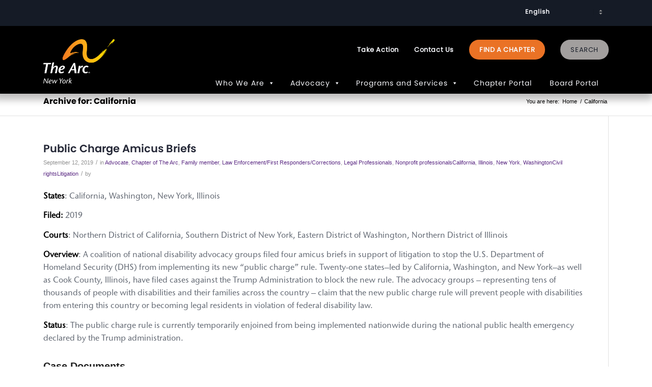

--- FILE ---
content_type: text/html; charset=UTF-8
request_url: https://thearcny.org/state/california/
body_size: 41932
content:
<!DOCTYPE html PUBLIC "-//W3C//DTD XHTML 1.0 Strict//EN" "http://www.w3.org/TR/xhtml1/DTD/xhtml1-strict.dtd">
<html lang="en-US" class="html_stretched responsive av-preloader-disabled av-custom-lightbox  html_header_top html_logo_left html_bottom_nav_header html_menu_left html_slim html_header_sticky html_header_shrinking html_header_topbar_active html_mobile_menu_phone html_header_searchicon_disabled html_content_align_center html_header_unstick_top_disabled html_header_stretch_disabled html_av-overlay-side html_av-overlay-side-classic html_av-submenu-noclone html_entry_id_57414 av-cookies-no-cookie-consent av-no-preview html_text_menu_active ">
<head>
<meta charset="UTF-8" />
<script type="text/javascript">
/* <![CDATA[ */
var gform;gform||(document.addEventListener("gform_main_scripts_loaded",function(){gform.scriptsLoaded=!0}),document.addEventListener("gform/theme/scripts_loaded",function(){gform.themeScriptsLoaded=!0}),window.addEventListener("DOMContentLoaded",function(){gform.domLoaded=!0}),gform={domLoaded:!1,scriptsLoaded:!1,themeScriptsLoaded:!1,isFormEditor:()=>"function"==typeof InitializeEditor,callIfLoaded:function(o){return!(!gform.domLoaded||!gform.scriptsLoaded||!gform.themeScriptsLoaded&&!gform.isFormEditor()||(gform.isFormEditor()&&console.warn("The use of gform.initializeOnLoaded() is deprecated in the form editor context and will be removed in Gravity Forms 3.1."),o(),0))},initializeOnLoaded:function(o){gform.callIfLoaded(o)||(document.addEventListener("gform_main_scripts_loaded",()=>{gform.scriptsLoaded=!0,gform.callIfLoaded(o)}),document.addEventListener("gform/theme/scripts_loaded",()=>{gform.themeScriptsLoaded=!0,gform.callIfLoaded(o)}),window.addEventListener("DOMContentLoaded",()=>{gform.domLoaded=!0,gform.callIfLoaded(o)}))},hooks:{action:{},filter:{}},addAction:function(o,r,e,t){gform.addHook("action",o,r,e,t)},addFilter:function(o,r,e,t){gform.addHook("filter",o,r,e,t)},doAction:function(o){gform.doHook("action",o,arguments)},applyFilters:function(o){return gform.doHook("filter",o,arguments)},removeAction:function(o,r){gform.removeHook("action",o,r)},removeFilter:function(o,r,e){gform.removeHook("filter",o,r,e)},addHook:function(o,r,e,t,n){null==gform.hooks[o][r]&&(gform.hooks[o][r]=[]);var d=gform.hooks[o][r];null==n&&(n=r+"_"+d.length),gform.hooks[o][r].push({tag:n,callable:e,priority:t=null==t?10:t})},doHook:function(r,o,e){var t;if(e=Array.prototype.slice.call(e,1),null!=gform.hooks[r][o]&&((o=gform.hooks[r][o]).sort(function(o,r){return o.priority-r.priority}),o.forEach(function(o){"function"!=typeof(t=o.callable)&&(t=window[t]),"action"==r?t.apply(null,e):e[0]=t.apply(null,e)})),"filter"==r)return e[0]},removeHook:function(o,r,t,n){var e;null!=gform.hooks[o][r]&&(e=(e=gform.hooks[o][r]).filter(function(o,r,e){return!!(null!=n&&n!=o.tag||null!=t&&t!=o.priority)}),gform.hooks[o][r]=e)}});
/* ]]> */
</script>

<meta name="robots" content="noindex, follow" />


<!-- mobile setting -->
<meta name="viewport" content="width=device-width, initial-scale=1, maximum-scale=1">

<!-- Scripts/CSS and wp_head hook -->
<title>California &#8211; The Arc New York</title>
<meta name='robots' content='max-image-preview:large' />
	<style>img:is([sizes="auto" i], [sizes^="auto," i]) { contain-intrinsic-size: 3000px 1500px }</style>
	<meta name="dlm-version" content="5.1.6"><link rel="alternate" type="application/rss+xml" title="The Arc New York &raquo; Feed" href="https://thearcny.org/feed/" />
<link rel="alternate" type="text/calendar" title="The Arc New York &raquo; iCal Feed" href="https://thearcny.org/events/?ical=1" />
<link rel="alternate" type="application/rss+xml" title="The Arc New York &raquo; California State Feed" href="https://thearcny.org/state/california/feed/" />
		<!-- This site uses the Google Analytics by MonsterInsights plugin v8.11.0 - Using Analytics tracking - https://www.monsterinsights.com/ -->
							<script
				src="//www.googletagmanager.com/gtag/js?id=UA-252960993-1"  data-cfasync="false" data-wpfc-render="false" type="text/javascript" async></script>
			<script data-cfasync="false" data-wpfc-render="false" type="text/javascript">
				var mi_version = '8.11.0';
				var mi_track_user = true;
				var mi_no_track_reason = '';
				
								var disableStrs = [
										'ga-disable-G-JS35GMJ4LS',
															'ga-disable-UA-252960993-1',
									];

				/* Function to detect opted out users */
				function __gtagTrackerIsOptedOut() {
					for (var index = 0; index < disableStrs.length; index++) {
						if (document.cookie.indexOf(disableStrs[index] + '=true') > -1) {
							return true;
						}
					}

					return false;
				}

				/* Disable tracking if the opt-out cookie exists. */
				if (__gtagTrackerIsOptedOut()) {
					for (var index = 0; index < disableStrs.length; index++) {
						window[disableStrs[index]] = true;
					}
				}

				/* Opt-out function */
				function __gtagTrackerOptout() {
					for (var index = 0; index < disableStrs.length; index++) {
						document.cookie = disableStrs[index] + '=true; expires=Thu, 31 Dec 2099 23:59:59 UTC; path=/';
						window[disableStrs[index]] = true;
					}
				}

				if ('undefined' === typeof gaOptout) {
					function gaOptout() {
						__gtagTrackerOptout();
					}
				}
								window.dataLayer = window.dataLayer || [];

				window.MonsterInsightsDualTracker = {
					helpers: {},
					trackers: {},
				};
				if (mi_track_user) {
					function __gtagDataLayer() {
						dataLayer.push(arguments);
					}

					function __gtagTracker(type, name, parameters) {
						if (!parameters) {
							parameters = {};
						}

						if (parameters.send_to) {
							__gtagDataLayer.apply(null, arguments);
							return;
						}

						if (type === 'event') {
														parameters.send_to = monsterinsights_frontend.v4_id;
							var hookName = name;
							if (typeof parameters['event_category'] !== 'undefined') {
								hookName = parameters['event_category'] + ':' + name;
							}

							if (typeof MonsterInsightsDualTracker.trackers[hookName] !== 'undefined') {
								MonsterInsightsDualTracker.trackers[hookName](parameters);
							} else {
								__gtagDataLayer('event', name, parameters);
							}
							
														parameters.send_to = monsterinsights_frontend.ua;
							__gtagDataLayer(type, name, parameters);
													} else {
							__gtagDataLayer.apply(null, arguments);
						}
					}

					__gtagTracker('js', new Date());
					__gtagTracker('set', {
						'developer_id.dZGIzZG': true,
											});
										__gtagTracker('config', 'G-JS35GMJ4LS', {"forceSSL":"true","link_attribution":"true"} );
															__gtagTracker('config', 'UA-252960993-1', {"forceSSL":"true","link_attribution":"true"} );
										window.gtag = __gtagTracker;										(function () {
						/* https://developers.google.com/analytics/devguides/collection/analyticsjs/ */
						/* ga and __gaTracker compatibility shim. */
						var noopfn = function () {
							return null;
						};
						var newtracker = function () {
							return new Tracker();
						};
						var Tracker = function () {
							return null;
						};
						var p = Tracker.prototype;
						p.get = noopfn;
						p.set = noopfn;
						p.send = function () {
							var args = Array.prototype.slice.call(arguments);
							args.unshift('send');
							__gaTracker.apply(null, args);
						};
						var __gaTracker = function () {
							var len = arguments.length;
							if (len === 0) {
								return;
							}
							var f = arguments[len - 1];
							if (typeof f !== 'object' || f === null || typeof f.hitCallback !== 'function') {
								if ('send' === arguments[0]) {
									var hitConverted, hitObject = false, action;
									if ('event' === arguments[1]) {
										if ('undefined' !== typeof arguments[3]) {
											hitObject = {
												'eventAction': arguments[3],
												'eventCategory': arguments[2],
												'eventLabel': arguments[4],
												'value': arguments[5] ? arguments[5] : 1,
											}
										}
									}
									if ('pageview' === arguments[1]) {
										if ('undefined' !== typeof arguments[2]) {
											hitObject = {
												'eventAction': 'page_view',
												'page_path': arguments[2],
											}
										}
									}
									if (typeof arguments[2] === 'object') {
										hitObject = arguments[2];
									}
									if (typeof arguments[5] === 'object') {
										Object.assign(hitObject, arguments[5]);
									}
									if ('undefined' !== typeof arguments[1].hitType) {
										hitObject = arguments[1];
										if ('pageview' === hitObject.hitType) {
											hitObject.eventAction = 'page_view';
										}
									}
									if (hitObject) {
										action = 'timing' === arguments[1].hitType ? 'timing_complete' : hitObject.eventAction;
										hitConverted = mapArgs(hitObject);
										__gtagTracker('event', action, hitConverted);
									}
								}
								return;
							}

							function mapArgs(args) {
								var arg, hit = {};
								var gaMap = {
									'eventCategory': 'event_category',
									'eventAction': 'event_action',
									'eventLabel': 'event_label',
									'eventValue': 'event_value',
									'nonInteraction': 'non_interaction',
									'timingCategory': 'event_category',
									'timingVar': 'name',
									'timingValue': 'value',
									'timingLabel': 'event_label',
									'page': 'page_path',
									'location': 'page_location',
									'title': 'page_title',
								};
								for (arg in args) {
																		if (!(!args.hasOwnProperty(arg) || !gaMap.hasOwnProperty(arg))) {
										hit[gaMap[arg]] = args[arg];
									} else {
										hit[arg] = args[arg];
									}
								}
								return hit;
							}

							try {
								f.hitCallback();
							} catch (ex) {
							}
						};
						__gaTracker.create = newtracker;
						__gaTracker.getByName = newtracker;
						__gaTracker.getAll = function () {
							return [];
						};
						__gaTracker.remove = noopfn;
						__gaTracker.loaded = true;
						window['__gaTracker'] = __gaTracker;
					})();
									} else {
										console.log("");
					(function () {
						function __gtagTracker() {
							return null;
						}

						window['__gtagTracker'] = __gtagTracker;
						window['gtag'] = __gtagTracker;
					})();
									}
			</script>
				<!-- / Google Analytics by MonsterInsights -->
			<script data-cfasync="false" data-wpfc-render="false" type="text/javascript">
		MonsterInsightsDualTracker.trackers['form:impression'] = function (parameters) {
			__gtagDataLayer('event', 'form_impression', {
				form_id: parameters.event_label,
				content_type: 'form',
				non_interaction: true,
				send_to: parameters.send_to,
			});
		};

		MonsterInsightsDualTracker.trackers['form:conversion'] = function (parameters) {
			__gtagDataLayer('event', 'generate_lead', {
				form_id: parameters.event_label,
				send_to: parameters.send_to,
			});
		};
	</script>
	<script type="text/javascript">
/* <![CDATA[ */
window._wpemojiSettings = {"baseUrl":"https:\/\/s.w.org\/images\/core\/emoji\/16.0.1\/72x72\/","ext":".png","svgUrl":"https:\/\/s.w.org\/images\/core\/emoji\/16.0.1\/svg\/","svgExt":".svg","source":{"concatemoji":"https:\/\/thearcny.org\/wp-includes\/js\/wp-emoji-release.min.js?ver=6.8.3"}};
/*! This file is auto-generated */
!function(s,n){var o,i,e;function c(e){try{var t={supportTests:e,timestamp:(new Date).valueOf()};sessionStorage.setItem(o,JSON.stringify(t))}catch(e){}}function p(e,t,n){e.clearRect(0,0,e.canvas.width,e.canvas.height),e.fillText(t,0,0);var t=new Uint32Array(e.getImageData(0,0,e.canvas.width,e.canvas.height).data),a=(e.clearRect(0,0,e.canvas.width,e.canvas.height),e.fillText(n,0,0),new Uint32Array(e.getImageData(0,0,e.canvas.width,e.canvas.height).data));return t.every(function(e,t){return e===a[t]})}function u(e,t){e.clearRect(0,0,e.canvas.width,e.canvas.height),e.fillText(t,0,0);for(var n=e.getImageData(16,16,1,1),a=0;a<n.data.length;a++)if(0!==n.data[a])return!1;return!0}function f(e,t,n,a){switch(t){case"flag":return n(e,"\ud83c\udff3\ufe0f\u200d\u26a7\ufe0f","\ud83c\udff3\ufe0f\u200b\u26a7\ufe0f")?!1:!n(e,"\ud83c\udde8\ud83c\uddf6","\ud83c\udde8\u200b\ud83c\uddf6")&&!n(e,"\ud83c\udff4\udb40\udc67\udb40\udc62\udb40\udc65\udb40\udc6e\udb40\udc67\udb40\udc7f","\ud83c\udff4\u200b\udb40\udc67\u200b\udb40\udc62\u200b\udb40\udc65\u200b\udb40\udc6e\u200b\udb40\udc67\u200b\udb40\udc7f");case"emoji":return!a(e,"\ud83e\udedf")}return!1}function g(e,t,n,a){var r="undefined"!=typeof WorkerGlobalScope&&self instanceof WorkerGlobalScope?new OffscreenCanvas(300,150):s.createElement("canvas"),o=r.getContext("2d",{willReadFrequently:!0}),i=(o.textBaseline="top",o.font="600 32px Arial",{});return e.forEach(function(e){i[e]=t(o,e,n,a)}),i}function t(e){var t=s.createElement("script");t.src=e,t.defer=!0,s.head.appendChild(t)}"undefined"!=typeof Promise&&(o="wpEmojiSettingsSupports",i=["flag","emoji"],n.supports={everything:!0,everythingExceptFlag:!0},e=new Promise(function(e){s.addEventListener("DOMContentLoaded",e,{once:!0})}),new Promise(function(t){var n=function(){try{var e=JSON.parse(sessionStorage.getItem(o));if("object"==typeof e&&"number"==typeof e.timestamp&&(new Date).valueOf()<e.timestamp+604800&&"object"==typeof e.supportTests)return e.supportTests}catch(e){}return null}();if(!n){if("undefined"!=typeof Worker&&"undefined"!=typeof OffscreenCanvas&&"undefined"!=typeof URL&&URL.createObjectURL&&"undefined"!=typeof Blob)try{var e="postMessage("+g.toString()+"("+[JSON.stringify(i),f.toString(),p.toString(),u.toString()].join(",")+"));",a=new Blob([e],{type:"text/javascript"}),r=new Worker(URL.createObjectURL(a),{name:"wpTestEmojiSupports"});return void(r.onmessage=function(e){c(n=e.data),r.terminate(),t(n)})}catch(e){}c(n=g(i,f,p,u))}t(n)}).then(function(e){for(var t in e)n.supports[t]=e[t],n.supports.everything=n.supports.everything&&n.supports[t],"flag"!==t&&(n.supports.everythingExceptFlag=n.supports.everythingExceptFlag&&n.supports[t]);n.supports.everythingExceptFlag=n.supports.everythingExceptFlag&&!n.supports.flag,n.DOMReady=!1,n.readyCallback=function(){n.DOMReady=!0}}).then(function(){return e}).then(function(){var e;n.supports.everything||(n.readyCallback(),(e=n.source||{}).concatemoji?t(e.concatemoji):e.wpemoji&&e.twemoji&&(t(e.twemoji),t(e.wpemoji)))}))}((window,document),window._wpemojiSettings);
/* ]]> */
</script>
<style id='wp-emoji-styles-inline-css' type='text/css'>

	img.wp-smiley, img.emoji {
		display: inline !important;
		border: none !important;
		box-shadow: none !important;
		height: 1em !important;
		width: 1em !important;
		margin: 0 0.07em !important;
		vertical-align: -0.1em !important;
		background: none !important;
		padding: 0 !important;
	}
</style>
<link rel='stylesheet' id='wp-block-library-css' href='https://thearcny.org/wp-includes/css/dist/block-library/style.min.css?ver=6.8.3' type='text/css' media='all' />
<link rel='stylesheet' id='wp-components-css' href='https://thearcny.org/wp-includes/css/dist/components/style.min.css?ver=6.8.3' type='text/css' media='all' />
<link rel='stylesheet' id='wp-preferences-css' href='https://thearcny.org/wp-includes/css/dist/preferences/style.min.css?ver=6.8.3' type='text/css' media='all' />
<link rel='stylesheet' id='wp-block-editor-css' href='https://thearcny.org/wp-includes/css/dist/block-editor/style.min.css?ver=6.8.3' type='text/css' media='all' />
<link rel='stylesheet' id='popup-maker-block-library-style-css' href='https://thearcny.org/wp-content/plugins/popup-maker/dist/packages/block-library-style.css?ver=dbea705cfafe089d65f1' type='text/css' media='all' />
<style id='pdfemb-pdf-embedder-viewer-style-inline-css' type='text/css'>
.wp-block-pdfemb-pdf-embedder-viewer{max-width:none}

</style>
<style id='wppb-content-restriction-start-style-inline-css' type='text/css'>


</style>
<style id='wppb-content-restriction-end-style-inline-css' type='text/css'>


</style>
<style id='wppb-edit-profile-style-inline-css' type='text/css'>


</style>
<style id='wppb-login-style-inline-css' type='text/css'>


</style>
<style id='wppb-recover-password-style-inline-css' type='text/css'>


</style>
<style id='wppb-register-style-inline-css' type='text/css'>


</style>
<style id='global-styles-inline-css' type='text/css'>
:root{--wp--preset--aspect-ratio--square: 1;--wp--preset--aspect-ratio--4-3: 4/3;--wp--preset--aspect-ratio--3-4: 3/4;--wp--preset--aspect-ratio--3-2: 3/2;--wp--preset--aspect-ratio--2-3: 2/3;--wp--preset--aspect-ratio--16-9: 16/9;--wp--preset--aspect-ratio--9-16: 9/16;--wp--preset--color--black: #000000;--wp--preset--color--cyan-bluish-gray: #abb8c3;--wp--preset--color--white: #ffffff;--wp--preset--color--pale-pink: #f78da7;--wp--preset--color--vivid-red: #cf2e2e;--wp--preset--color--luminous-vivid-orange: #ff6900;--wp--preset--color--luminous-vivid-amber: #fcb900;--wp--preset--color--light-green-cyan: #7bdcb5;--wp--preset--color--vivid-green-cyan: #00d084;--wp--preset--color--pale-cyan-blue: #8ed1fc;--wp--preset--color--vivid-cyan-blue: #0693e3;--wp--preset--color--vivid-purple: #9b51e0;--wp--preset--color--metallic-red: #b02b2c;--wp--preset--color--maximum-yellow-red: #edae44;--wp--preset--color--yellow-sun: #eeee22;--wp--preset--color--palm-leaf: #83a846;--wp--preset--color--aero: #7bb0e7;--wp--preset--color--old-lavender: #745f7e;--wp--preset--color--steel-teal: #5f8789;--wp--preset--color--raspberry-pink: #d65799;--wp--preset--color--medium-turquoise: #4ecac2;--wp--preset--gradient--vivid-cyan-blue-to-vivid-purple: linear-gradient(135deg,rgba(6,147,227,1) 0%,rgb(155,81,224) 100%);--wp--preset--gradient--light-green-cyan-to-vivid-green-cyan: linear-gradient(135deg,rgb(122,220,180) 0%,rgb(0,208,130) 100%);--wp--preset--gradient--luminous-vivid-amber-to-luminous-vivid-orange: linear-gradient(135deg,rgba(252,185,0,1) 0%,rgba(255,105,0,1) 100%);--wp--preset--gradient--luminous-vivid-orange-to-vivid-red: linear-gradient(135deg,rgba(255,105,0,1) 0%,rgb(207,46,46) 100%);--wp--preset--gradient--very-light-gray-to-cyan-bluish-gray: linear-gradient(135deg,rgb(238,238,238) 0%,rgb(169,184,195) 100%);--wp--preset--gradient--cool-to-warm-spectrum: linear-gradient(135deg,rgb(74,234,220) 0%,rgb(151,120,209) 20%,rgb(207,42,186) 40%,rgb(238,44,130) 60%,rgb(251,105,98) 80%,rgb(254,248,76) 100%);--wp--preset--gradient--blush-light-purple: linear-gradient(135deg,rgb(255,206,236) 0%,rgb(152,150,240) 100%);--wp--preset--gradient--blush-bordeaux: linear-gradient(135deg,rgb(254,205,165) 0%,rgb(254,45,45) 50%,rgb(107,0,62) 100%);--wp--preset--gradient--luminous-dusk: linear-gradient(135deg,rgb(255,203,112) 0%,rgb(199,81,192) 50%,rgb(65,88,208) 100%);--wp--preset--gradient--pale-ocean: linear-gradient(135deg,rgb(255,245,203) 0%,rgb(182,227,212) 50%,rgb(51,167,181) 100%);--wp--preset--gradient--electric-grass: linear-gradient(135deg,rgb(202,248,128) 0%,rgb(113,206,126) 100%);--wp--preset--gradient--midnight: linear-gradient(135deg,rgb(2,3,129) 0%,rgb(40,116,252) 100%);--wp--preset--font-size--small: 1rem;--wp--preset--font-size--medium: 1.125rem;--wp--preset--font-size--large: 1.75rem;--wp--preset--font-size--x-large: clamp(1.75rem, 3vw, 2.25rem);--wp--preset--spacing--20: 0.44rem;--wp--preset--spacing--30: 0.67rem;--wp--preset--spacing--40: 1rem;--wp--preset--spacing--50: 1.5rem;--wp--preset--spacing--60: 2.25rem;--wp--preset--spacing--70: 3.38rem;--wp--preset--spacing--80: 5.06rem;--wp--preset--shadow--natural: 6px 6px 9px rgba(0, 0, 0, 0.2);--wp--preset--shadow--deep: 12px 12px 50px rgba(0, 0, 0, 0.4);--wp--preset--shadow--sharp: 6px 6px 0px rgba(0, 0, 0, 0.2);--wp--preset--shadow--outlined: 6px 6px 0px -3px rgba(255, 255, 255, 1), 6px 6px rgba(0, 0, 0, 1);--wp--preset--shadow--crisp: 6px 6px 0px rgba(0, 0, 0, 1);}:root { --wp--style--global--content-size: 800px;--wp--style--global--wide-size: 1130px; }:where(body) { margin: 0; }.wp-site-blocks > .alignleft { float: left; margin-right: 2em; }.wp-site-blocks > .alignright { float: right; margin-left: 2em; }.wp-site-blocks > .aligncenter { justify-content: center; margin-left: auto; margin-right: auto; }:where(.is-layout-flex){gap: 0.5em;}:where(.is-layout-grid){gap: 0.5em;}.is-layout-flow > .alignleft{float: left;margin-inline-start: 0;margin-inline-end: 2em;}.is-layout-flow > .alignright{float: right;margin-inline-start: 2em;margin-inline-end: 0;}.is-layout-flow > .aligncenter{margin-left: auto !important;margin-right: auto !important;}.is-layout-constrained > .alignleft{float: left;margin-inline-start: 0;margin-inline-end: 2em;}.is-layout-constrained > .alignright{float: right;margin-inline-start: 2em;margin-inline-end: 0;}.is-layout-constrained > .aligncenter{margin-left: auto !important;margin-right: auto !important;}.is-layout-constrained > :where(:not(.alignleft):not(.alignright):not(.alignfull)){max-width: var(--wp--style--global--content-size);margin-left: auto !important;margin-right: auto !important;}.is-layout-constrained > .alignwide{max-width: var(--wp--style--global--wide-size);}body .is-layout-flex{display: flex;}.is-layout-flex{flex-wrap: wrap;align-items: center;}.is-layout-flex > :is(*, div){margin: 0;}body .is-layout-grid{display: grid;}.is-layout-grid > :is(*, div){margin: 0;}body{padding-top: 0px;padding-right: 0px;padding-bottom: 0px;padding-left: 0px;}a:where(:not(.wp-element-button)){text-decoration: underline;}:root :where(.wp-element-button, .wp-block-button__link){background-color: #32373c;border-width: 0;color: #fff;font-family: inherit;font-size: inherit;line-height: inherit;padding: calc(0.667em + 2px) calc(1.333em + 2px);text-decoration: none;}.has-black-color{color: var(--wp--preset--color--black) !important;}.has-cyan-bluish-gray-color{color: var(--wp--preset--color--cyan-bluish-gray) !important;}.has-white-color{color: var(--wp--preset--color--white) !important;}.has-pale-pink-color{color: var(--wp--preset--color--pale-pink) !important;}.has-vivid-red-color{color: var(--wp--preset--color--vivid-red) !important;}.has-luminous-vivid-orange-color{color: var(--wp--preset--color--luminous-vivid-orange) !important;}.has-luminous-vivid-amber-color{color: var(--wp--preset--color--luminous-vivid-amber) !important;}.has-light-green-cyan-color{color: var(--wp--preset--color--light-green-cyan) !important;}.has-vivid-green-cyan-color{color: var(--wp--preset--color--vivid-green-cyan) !important;}.has-pale-cyan-blue-color{color: var(--wp--preset--color--pale-cyan-blue) !important;}.has-vivid-cyan-blue-color{color: var(--wp--preset--color--vivid-cyan-blue) !important;}.has-vivid-purple-color{color: var(--wp--preset--color--vivid-purple) !important;}.has-metallic-red-color{color: var(--wp--preset--color--metallic-red) !important;}.has-maximum-yellow-red-color{color: var(--wp--preset--color--maximum-yellow-red) !important;}.has-yellow-sun-color{color: var(--wp--preset--color--yellow-sun) !important;}.has-palm-leaf-color{color: var(--wp--preset--color--palm-leaf) !important;}.has-aero-color{color: var(--wp--preset--color--aero) !important;}.has-old-lavender-color{color: var(--wp--preset--color--old-lavender) !important;}.has-steel-teal-color{color: var(--wp--preset--color--steel-teal) !important;}.has-raspberry-pink-color{color: var(--wp--preset--color--raspberry-pink) !important;}.has-medium-turquoise-color{color: var(--wp--preset--color--medium-turquoise) !important;}.has-black-background-color{background-color: var(--wp--preset--color--black) !important;}.has-cyan-bluish-gray-background-color{background-color: var(--wp--preset--color--cyan-bluish-gray) !important;}.has-white-background-color{background-color: var(--wp--preset--color--white) !important;}.has-pale-pink-background-color{background-color: var(--wp--preset--color--pale-pink) !important;}.has-vivid-red-background-color{background-color: var(--wp--preset--color--vivid-red) !important;}.has-luminous-vivid-orange-background-color{background-color: var(--wp--preset--color--luminous-vivid-orange) !important;}.has-luminous-vivid-amber-background-color{background-color: var(--wp--preset--color--luminous-vivid-amber) !important;}.has-light-green-cyan-background-color{background-color: var(--wp--preset--color--light-green-cyan) !important;}.has-vivid-green-cyan-background-color{background-color: var(--wp--preset--color--vivid-green-cyan) !important;}.has-pale-cyan-blue-background-color{background-color: var(--wp--preset--color--pale-cyan-blue) !important;}.has-vivid-cyan-blue-background-color{background-color: var(--wp--preset--color--vivid-cyan-blue) !important;}.has-vivid-purple-background-color{background-color: var(--wp--preset--color--vivid-purple) !important;}.has-metallic-red-background-color{background-color: var(--wp--preset--color--metallic-red) !important;}.has-maximum-yellow-red-background-color{background-color: var(--wp--preset--color--maximum-yellow-red) !important;}.has-yellow-sun-background-color{background-color: var(--wp--preset--color--yellow-sun) !important;}.has-palm-leaf-background-color{background-color: var(--wp--preset--color--palm-leaf) !important;}.has-aero-background-color{background-color: var(--wp--preset--color--aero) !important;}.has-old-lavender-background-color{background-color: var(--wp--preset--color--old-lavender) !important;}.has-steel-teal-background-color{background-color: var(--wp--preset--color--steel-teal) !important;}.has-raspberry-pink-background-color{background-color: var(--wp--preset--color--raspberry-pink) !important;}.has-medium-turquoise-background-color{background-color: var(--wp--preset--color--medium-turquoise) !important;}.has-black-border-color{border-color: var(--wp--preset--color--black) !important;}.has-cyan-bluish-gray-border-color{border-color: var(--wp--preset--color--cyan-bluish-gray) !important;}.has-white-border-color{border-color: var(--wp--preset--color--white) !important;}.has-pale-pink-border-color{border-color: var(--wp--preset--color--pale-pink) !important;}.has-vivid-red-border-color{border-color: var(--wp--preset--color--vivid-red) !important;}.has-luminous-vivid-orange-border-color{border-color: var(--wp--preset--color--luminous-vivid-orange) !important;}.has-luminous-vivid-amber-border-color{border-color: var(--wp--preset--color--luminous-vivid-amber) !important;}.has-light-green-cyan-border-color{border-color: var(--wp--preset--color--light-green-cyan) !important;}.has-vivid-green-cyan-border-color{border-color: var(--wp--preset--color--vivid-green-cyan) !important;}.has-pale-cyan-blue-border-color{border-color: var(--wp--preset--color--pale-cyan-blue) !important;}.has-vivid-cyan-blue-border-color{border-color: var(--wp--preset--color--vivid-cyan-blue) !important;}.has-vivid-purple-border-color{border-color: var(--wp--preset--color--vivid-purple) !important;}.has-metallic-red-border-color{border-color: var(--wp--preset--color--metallic-red) !important;}.has-maximum-yellow-red-border-color{border-color: var(--wp--preset--color--maximum-yellow-red) !important;}.has-yellow-sun-border-color{border-color: var(--wp--preset--color--yellow-sun) !important;}.has-palm-leaf-border-color{border-color: var(--wp--preset--color--palm-leaf) !important;}.has-aero-border-color{border-color: var(--wp--preset--color--aero) !important;}.has-old-lavender-border-color{border-color: var(--wp--preset--color--old-lavender) !important;}.has-steel-teal-border-color{border-color: var(--wp--preset--color--steel-teal) !important;}.has-raspberry-pink-border-color{border-color: var(--wp--preset--color--raspberry-pink) !important;}.has-medium-turquoise-border-color{border-color: var(--wp--preset--color--medium-turquoise) !important;}.has-vivid-cyan-blue-to-vivid-purple-gradient-background{background: var(--wp--preset--gradient--vivid-cyan-blue-to-vivid-purple) !important;}.has-light-green-cyan-to-vivid-green-cyan-gradient-background{background: var(--wp--preset--gradient--light-green-cyan-to-vivid-green-cyan) !important;}.has-luminous-vivid-amber-to-luminous-vivid-orange-gradient-background{background: var(--wp--preset--gradient--luminous-vivid-amber-to-luminous-vivid-orange) !important;}.has-luminous-vivid-orange-to-vivid-red-gradient-background{background: var(--wp--preset--gradient--luminous-vivid-orange-to-vivid-red) !important;}.has-very-light-gray-to-cyan-bluish-gray-gradient-background{background: var(--wp--preset--gradient--very-light-gray-to-cyan-bluish-gray) !important;}.has-cool-to-warm-spectrum-gradient-background{background: var(--wp--preset--gradient--cool-to-warm-spectrum) !important;}.has-blush-light-purple-gradient-background{background: var(--wp--preset--gradient--blush-light-purple) !important;}.has-blush-bordeaux-gradient-background{background: var(--wp--preset--gradient--blush-bordeaux) !important;}.has-luminous-dusk-gradient-background{background: var(--wp--preset--gradient--luminous-dusk) !important;}.has-pale-ocean-gradient-background{background: var(--wp--preset--gradient--pale-ocean) !important;}.has-electric-grass-gradient-background{background: var(--wp--preset--gradient--electric-grass) !important;}.has-midnight-gradient-background{background: var(--wp--preset--gradient--midnight) !important;}.has-small-font-size{font-size: var(--wp--preset--font-size--small) !important;}.has-medium-font-size{font-size: var(--wp--preset--font-size--medium) !important;}.has-large-font-size{font-size: var(--wp--preset--font-size--large) !important;}.has-x-large-font-size{font-size: var(--wp--preset--font-size--x-large) !important;}
:where(.wp-block-post-template.is-layout-flex){gap: 1.25em;}:where(.wp-block-post-template.is-layout-grid){gap: 1.25em;}
:where(.wp-block-columns.is-layout-flex){gap: 2em;}:where(.wp-block-columns.is-layout-grid){gap: 2em;}
:root :where(.wp-block-pullquote){font-size: 1.5em;line-height: 1.6;}
</style>
<link rel='stylesheet' id='awsm-team-css-css' href='https://thearcny.org/wp-content/plugins/awsm-team-pro/css/team.min.css?ver=1.4.1' type='text/css' media='all' />
<link rel='stylesheet' id='pb_animate-css' href='https://thearcny.org/wp-content/plugins/ays-popup-box/public/css/animate.css?ver=6.0.4' type='text/css' media='all' />
<link rel='stylesheet' id='font-awesome-css' href='https://thearcny.org/wp-content/plugins/post-carousel-pro/public/assets/css/font-awesome.min.css?ver=1.2.12' type='text/css' media='all' />
<link rel='stylesheet' id='elusive-icons-css' href='https://thearcny.org/wp-content/plugins/post-carousel-pro/public/assets/css/elusive-icons.min.css?ver=1.2.12' type='text/css' media='all' />
<link rel='stylesheet' id='magnific-popup-css' href='https://thearcny.org/wp-content/plugins/post-carousel-pro/public/assets/css/magnific-popup.css?ver=1.2.12' type='text/css' media='all' />
<link rel='stylesheet' id='remodal-css' href='https://thearcny.org/wp-content/plugins/post-carousel-pro/public/assets/css/remodal.css?ver=1.2.12' type='text/css' media='all' />
<link rel='stylesheet' id='bxslider-css' href='https://thearcny.org/wp-content/plugins/post-carousel-pro/public/assets/css/jquery.bxslider.min.css?ver=1.2.12' type='text/css' media='all' />
<link rel='stylesheet' id='remodal-default-theme-css' href='https://thearcny.org/wp-content/plugins/post-carousel-pro/public/assets/css/remodal-default-theme.css?ver=1.2.12' type='text/css' media='all' />
<link rel='stylesheet' id='pcpro-style-css' href='https://thearcny.org/wp-content/plugins/post-carousel-pro/public/assets/css/style.css?ver=1.2.12' type='text/css' media='all' />
<link rel='stylesheet' id='pcpro-custom-css' href='https://thearcny.org/wp-content/plugins/post-carousel-pro/public/assets/css/custom.css?ver=1.2.12' type='text/css' media='all' />
<link rel='stylesheet' id='pcpro-responsive-css' href='https://thearcny.org/wp-content/plugins/post-carousel-pro/public/assets/css/responsive.css?ver=1.2.12' type='text/css' media='all' />
<link rel='stylesheet' id='megamenu-css' href='https://thearcny.org/wp-content/uploads/maxmegamenu/style.css?ver=f0d3fd' type='text/css' media='all' />
<link rel='stylesheet' id='dashicons-css' href='https://thearcny.org/wp-includes/css/dashicons.min.css?ver=6.8.3' type='text/css' media='all' />
<link rel='stylesheet' id='wppb-epaa-style-css' href='https://thearcny.org/wp-content/plugins/profile-builder-pro/add-ons-advanced/edit-profile-approved-by-admin/assets/css/style.css?ver=6.8.3' type='text/css' media='all' />
<link rel='stylesheet' id='mediaelement-css' href='https://thearcny.org/wp-includes/js/mediaelement/mediaelementplayer-legacy.min.css?ver=4.2.17' type='text/css' media='all' />
<link rel='stylesheet' id='wp-mediaelement-css' href='https://thearcny.org/wp-includes/js/mediaelement/wp-mediaelement.min.css?ver=6.8.3' type='text/css' media='all' />
<link rel='stylesheet' id='easy-social-share-buttons-css' href='https://thearcny.org/wp-content/plugins/easy-social-share-buttons3/assets/css/default-retina/easy-social-share-buttons.css?ver=3.4.1' type='text/css' media='all' />
<link rel='stylesheet' id='essb-cct-style-css' href='https://thearcny.org/wp-content/plugins/easy-social-share-buttons3/lib/modules/click-to-tweet/assets/css/styles.css?ver=3.4.1' type='text/css' media='all' />
<link rel='stylesheet' id='popup-maker-site-css' href='https://thearcny.org/wp-content/plugins/popup-maker/dist/assets/site.css?ver=1.21.5' type='text/css' media='all' />
<style id='popup-maker-site-inline-css' type='text/css'>
/* Popup Google Fonts */
@import url('//fonts.googleapis.com/css?family=Montserrat:100');

/* Popup Theme 63411: Floating Bar - Soft Blue */
.pum-theme-63411, .pum-theme-floating-bar { background-color: rgba( 255, 255, 255, 0.00 ) } 
.pum-theme-63411 .pum-container, .pum-theme-floating-bar .pum-container { padding: 8px; border-radius: 0px; border: 1px none #000000; box-shadow: 1px 1px 3px 0px rgba( 2, 2, 2, 0.23 ); background-color: rgba( 238, 246, 252, 1.00 ) } 
.pum-theme-63411 .pum-title, .pum-theme-floating-bar .pum-title { color: #505050; text-align: left; text-shadow: 0px 0px 0px rgba( 2, 2, 2, 0.23 ); font-family: inherit; font-weight: 400; font-size: 32px; line-height: 36px } 
.pum-theme-63411 .pum-content, .pum-theme-floating-bar .pum-content { color: #505050; font-family: inherit; font-weight: 400 } 
.pum-theme-63411 .pum-content + .pum-close, .pum-theme-floating-bar .pum-content + .pum-close { position: absolute; height: 18px; width: 18px; left: auto; right: 5px; bottom: auto; top: 50%; padding: 0px; color: #505050; font-family: Sans-Serif; font-weight: 700; font-size: 15px; line-height: 18px; border: 1px solid #505050; border-radius: 15px; box-shadow: 0px 0px 0px 0px rgba( 2, 2, 2, 0.00 ); text-shadow: 0px 0px 0px rgba( 0, 0, 0, 0.00 ); background-color: rgba( 255, 255, 255, 0.00 ); transform: translate(0, -50%) } 

/* Popup Theme 63412: Content Only - For use with page builders or block editor */
.pum-theme-63412, .pum-theme-content-only { background-color: rgba( 0, 0, 0, 0.70 ) } 
.pum-theme-63412 .pum-container, .pum-theme-content-only .pum-container { padding: 0px; border-radius: 0px; border: 1px none #000000; box-shadow: 0px 0px 0px 0px rgba( 2, 2, 2, 0.00 ) } 
.pum-theme-63412 .pum-title, .pum-theme-content-only .pum-title { color: #000000; text-align: left; text-shadow: 0px 0px 0px rgba( 2, 2, 2, 0.23 ); font-family: inherit; font-weight: 400; font-size: 32px; line-height: 36px } 
.pum-theme-63412 .pum-content, .pum-theme-content-only .pum-content { color: #8c8c8c; font-family: inherit; font-weight: 400 } 
.pum-theme-63412 .pum-content + .pum-close, .pum-theme-content-only .pum-content + .pum-close { position: absolute; height: 18px; width: 18px; left: auto; right: 7px; bottom: auto; top: 7px; padding: 0px; color: #000000; font-family: inherit; font-weight: 700; font-size: 20px; line-height: 20px; border: 1px none #ffffff; border-radius: 15px; box-shadow: 0px 0px 0px 0px rgba( 2, 2, 2, 0.00 ); text-shadow: 0px 0px 0px rgba( 0, 0, 0, 0.00 ); background-color: rgba( 255, 255, 255, 0.00 ) } 

/* Popup Theme 57034: Enterprise Blue */
.pum-theme-57034, .pum-theme-enterprise-blue { background-color: rgba( 0, 0, 0, 0.70 ) } 
.pum-theme-57034 .pum-container, .pum-theme-enterprise-blue .pum-container { padding: 28px; border-radius: 5px; border: 1px none #000000; box-shadow: 0px 10px 25px 4px rgba( 2, 2, 2, 0.50 ); background-color: rgba( 255, 255, 255, 1.00 ) } 
.pum-theme-57034 .pum-title, .pum-theme-enterprise-blue .pum-title { color: #315b7c; text-align: left; text-shadow: 0px 0px 0px rgba( 2, 2, 2, 0.23 ); font-family: inherit; font-weight: 100; font-size: 34px; line-height: 36px } 
.pum-theme-57034 .pum-content, .pum-theme-enterprise-blue .pum-content { color: #2d2d2d; font-family: inherit; font-weight: 100 } 
.pum-theme-57034 .pum-content + .pum-close, .pum-theme-enterprise-blue .pum-content + .pum-close { position: absolute; height: 28px; width: 28px; left: auto; right: 8px; bottom: auto; top: 8px; padding: 4px; color: #ffffff; font-family: Times New Roman; font-weight: 100; font-size: 20px; line-height: 20px; border: 1px none #ffffff; border-radius: 42px; box-shadow: 0px 0px 0px 0px rgba( 2, 2, 2, 0.23 ); text-shadow: 0px 0px 0px rgba( 0, 0, 0, 0.23 ); background-color: rgba( 49, 91, 124, 1.00 ) } 

/* Popup Theme 57035: Hello Box */
.pum-theme-57035, .pum-theme-hello-box { background-color: rgba( 0, 0, 0, 0.75 ) } 
.pum-theme-57035 .pum-container, .pum-theme-hello-box .pum-container { padding: 30px; border-radius: 80px; border: 14px solid #81d742; box-shadow: 0px 0px 0px 0px rgba( 2, 2, 2, 0.00 ); background-color: rgba( 255, 255, 255, 1.00 ) } 
.pum-theme-57035 .pum-title, .pum-theme-hello-box .pum-title { color: #2d2d2d; text-align: left; text-shadow: 0px 0px 0px rgba( 2, 2, 2, 0.23 ); font-family: Montserrat; font-weight: 100; font-size: 32px; line-height: 36px } 
.pum-theme-57035 .pum-content, .pum-theme-hello-box .pum-content { color: #2d2d2d; font-family: inherit; font-weight: 100 } 
.pum-theme-57035 .pum-content + .pum-close, .pum-theme-hello-box .pum-content + .pum-close { position: absolute; height: auto; width: auto; left: auto; right: -30px; bottom: auto; top: -30px; padding: 0px; color: #2d2d2d; font-family: Times New Roman; font-weight: 100; font-size: 32px; line-height: 28px; border: 1px none #ffffff; border-radius: 28px; box-shadow: 0px 0px 0px 0px rgba( 2, 2, 2, 0.23 ); text-shadow: 0px 0px 0px rgba( 0, 0, 0, 0.23 ); background-color: rgba( 255, 255, 255, 1.00 ) } 

/* Popup Theme 57036: Cutting Edge */
.pum-theme-57036, .pum-theme-cutting-edge { background-color: rgba( 0, 0, 0, 0.50 ) } 
.pum-theme-57036 .pum-container, .pum-theme-cutting-edge .pum-container { padding: 18px; border-radius: 0px; border: 1px none #000000; box-shadow: 0px 10px 25px 0px rgba( 2, 2, 2, 0.50 ); background-color: rgba( 30, 115, 190, 1.00 ) } 
.pum-theme-57036 .pum-title, .pum-theme-cutting-edge .pum-title { color: #ffffff; text-align: left; text-shadow: 0px 0px 0px rgba( 2, 2, 2, 0.23 ); font-family: Sans-Serif; font-weight: 100; font-size: 26px; line-height: 28px } 
.pum-theme-57036 .pum-content, .pum-theme-cutting-edge .pum-content { color: #ffffff; font-family: inherit; font-weight: 100 } 
.pum-theme-57036 .pum-content + .pum-close, .pum-theme-cutting-edge .pum-content + .pum-close { position: absolute; height: 24px; width: 24px; left: auto; right: 0px; bottom: auto; top: 0px; padding: 0px; color: #1e73be; font-family: Times New Roman; font-weight: 100; font-size: 32px; line-height: 24px; border: 1px none #ffffff; border-radius: 0px; box-shadow: -1px 1px 1px 0px rgba( 2, 2, 2, 0.10 ); text-shadow: -1px 1px 1px rgba( 0, 0, 0, 0.10 ); background-color: rgba( 238, 238, 34, 1.00 ) } 

/* Popup Theme 57037: Framed Border */
.pum-theme-57037, .pum-theme-framed-border { background-color: rgba( 255, 255, 255, 0.50 ) } 
.pum-theme-57037 .pum-container, .pum-theme-framed-border .pum-container { padding: 18px; border-radius: 0px; border: 20px outset #dd3333; box-shadow: 1px 1px 3px 0px rgba( 2, 2, 2, 0.97 ) inset; background-color: rgba( 255, 251, 239, 1.00 ) } 
.pum-theme-57037 .pum-title, .pum-theme-framed-border .pum-title { color: #000000; text-align: left; text-shadow: 0px 0px 0px rgba( 2, 2, 2, 0.23 ); font-family: inherit; font-weight: 100; font-size: 32px; line-height: 36px } 
.pum-theme-57037 .pum-content, .pum-theme-framed-border .pum-content { color: #2d2d2d; font-family: inherit; font-weight: 100 } 
.pum-theme-57037 .pum-content + .pum-close, .pum-theme-framed-border .pum-content + .pum-close { position: absolute; height: 20px; width: 20px; left: auto; right: -20px; bottom: auto; top: -20px; padding: 0px; color: #ffffff; font-family: Tahoma; font-weight: 700; font-size: 16px; line-height: 18px; border: 1px none #ffffff; border-radius: 0px; box-shadow: 0px 0px 0px 0px rgba( 2, 2, 2, 0.23 ); text-shadow: 0px 0px 0px rgba( 0, 0, 0, 0.23 ); background-color: rgba( 0, 0, 0, 0.55 ) } 

/* Popup Theme 57032: Default Theme */
.pum-theme-57032, .pum-theme-default-theme { background-color: rgba( 255, 255, 255, 1.00 ) } 
.pum-theme-57032 .pum-container, .pum-theme-default-theme .pum-container { padding: 18px; border-radius: px; border: 1px none #000000; box-shadow: 1px 1px 3px px rgba( 2, 2, 2, 0.23 ); background-color: rgba( 249, 249, 249, 1.00 ) } 
.pum-theme-57032 .pum-title, .pum-theme-default-theme .pum-title { color: #000000; text-align: left; text-shadow: px px px rgba( 2, 2, 2, 0.23 ); font-family: inherit; font-weight: 400; font-size: 32px; font-style: normal; line-height: 36px } 
.pum-theme-57032 .pum-content, .pum-theme-default-theme .pum-content { color: #8c8c8c; font-family: inherit; font-weight: 400; font-style: inherit } 
.pum-theme-57032 .pum-content + .pum-close, .pum-theme-default-theme .pum-content + .pum-close { position: absolute; height: auto; width: auto; left: auto; right: px; bottom: auto; top: px; padding: 8px; color: #ffffff; font-family: inherit; font-weight: 400; font-size: 12px; font-style: inherit; line-height: 36px; border: 1px none #ffffff; border-radius: px; box-shadow: 1px 1px 3px px rgba( 2, 2, 2, 0.23 ); text-shadow: px px px rgba( 0, 0, 0, 0.23 ); background-color: rgba( 0, 183, 205, 1.00 ) } 

/* Popup Theme 57033: Light Box */
.pum-theme-57033, .pum-theme-lightbox { background-color: rgba( 0, 0, 0, 0.60 ) } 
.pum-theme-57033 .pum-container, .pum-theme-lightbox .pum-container { padding: 18px; border-radius: 3px; border: 8px solid #000000; box-shadow: 0px 0px 30px 0px rgba( 2, 2, 2, 1.00 ); background-color: rgba( 255, 255, 255, 1.00 ) } 
.pum-theme-57033 .pum-title, .pum-theme-lightbox .pum-title { color: #000000; text-align: left; text-shadow: 0px 0px 0px rgba( 2, 2, 2, 0.23 ); font-family: inherit; font-weight: 100; font-size: 32px; line-height: 36px } 
.pum-theme-57033 .pum-content, .pum-theme-lightbox .pum-content { color: #000000; font-family: inherit; font-weight: 100 } 
.pum-theme-57033 .pum-content + .pum-close, .pum-theme-lightbox .pum-content + .pum-close { position: absolute; height: 26px; width: 26px; left: auto; right: -13px; bottom: auto; top: -13px; padding: 0px; color: #ffffff; font-family: Arial; font-weight: 100; font-size: 24px; line-height: 24px; border: 2px solid #ffffff; border-radius: 26px; box-shadow: 0px 0px 15px 1px rgba( 2, 2, 2, 0.75 ); text-shadow: 0px 0px 0px rgba( 0, 0, 0, 0.23 ); background-color: rgba( 0, 0, 0, 1.00 ) } 

#pum-68183 {z-index: 1999999999}
#pum-68180 {z-index: 1999999999}
#pum-68168 {z-index: 1999999999}
#pum-65225 {z-index: 1999999999}
#pum-65224 {z-index: 1999999999}
#pum-63851 {z-index: 1999999999}
#pum-63586 {z-index: 1999999999}
#pum-63585 {z-index: 1999999999}
#pum-63584 {z-index: 1999999999}
#pum-57038 {z-index: 1999999999}
#pum-62732 {z-index: 1999999999}
#pum-61815 {z-index: 1999999999}

</style>
<link rel='stylesheet' id='gform_basic-css' href='https://thearcny.org/wp-content/plugins/gravityforms/assets/css/dist/basic.min.css?ver=2.9.26' type='text/css' media='all' />
<link rel='stylesheet' id='gform_theme_components-css' href='https://thearcny.org/wp-content/plugins/gravityforms/assets/css/dist/theme-components.min.css?ver=2.9.26' type='text/css' media='all' />
<link rel='stylesheet' id='gform_theme-css' href='https://thearcny.org/wp-content/plugins/gravityforms/assets/css/dist/theme.min.css?ver=2.9.26' type='text/css' media='all' />
<link rel='stylesheet' id='child-theme-style-css' href='https://thearcny.org/wp-content/themes/enfold-child/style.css?ver=1747164166' type='text/css' media='all' />
<link rel='stylesheet' id='ctn-stylesheet-css' href='https://thearcny.org/wp-content/plugins/current-template-name/assets/css/ctn-style.css?ver=6.8.3' type='text/css' media='all' />
<link rel='stylesheet' id='avia-merged-styles-css' href='https://thearcny.org/wp-content/uploads/dynamic_avia/avia-merged-styles-a9a4ca9ee010a3b9e383717535131c55---65aad294c3242.css' type='text/css' media='all' />
<link rel='stylesheet' id='wppb_stylesheet-css' href='https://thearcny.org/wp-content/plugins/profile-builder/assets/css/style-front-end.css?ver=3.15.0' type='text/css' media='all' />
<script type="text/javascript" src="https://thearcny.org/wp-includes/js/jquery/jquery.min.js?ver=3.7.1" id="jquery-core-js"></script>
<script type="text/javascript" src="https://thearcny.org/wp-includes/js/jquery/jquery-migrate.min.js?ver=3.4.1" id="jquery-migrate-js"></script>
<script type="text/javascript" src="https://thearcny.org/wp-content/plugins/google-analytics-premium/assets/js/frontend-gtag.min.js?ver=8.11.0" id="monsterinsights-frontend-script-js"></script>
<script data-cfasync="false" data-wpfc-render="false" type="text/javascript" id='monsterinsights-frontend-script-js-extra'>/* <![CDATA[ */
var monsterinsights_frontend = {"js_events_tracking":"true","download_extensions":"doc,pdf,ppt,zip,xls,docx,pptx,xlsx","inbound_paths":"[{\"path\":\"\\\/go\\\/\",\"label\":\"affiliate\"},{\"path\":\"\\\/recommend\\\/\",\"label\":\"affiliate\"}]","home_url":"https:\/\/thearcny.org","hash_tracking":"false","ua":"UA-252960993-1","v4_id":"G-JS35GMJ4LS"};/* ]]> */
</script>
<script type="text/javascript" id="ays-pb-js-extra">
/* <![CDATA[ */
var pbLocalizeObj = {"ajax":"https:\/\/thearcny.org\/wp-admin\/admin-ajax.php","seconds":"seconds","thisWillClose":"This will close in","icons":{"close_icon":"<svg class=\"ays_pb_material_close_icon\" xmlns=\"https:\/\/www.w3.org\/2000\/svg\" height=\"36px\" viewBox=\"0 0 24 24\" width=\"36px\" fill=\"#000000\" alt=\"Pop-up Close\"><path d=\"M0 0h24v24H0z\" fill=\"none\"\/><path d=\"M19 6.41L17.59 5 12 10.59 6.41 5 5 6.41 10.59 12 5 17.59 6.41 19 12 13.41 17.59 19 19 17.59 13.41 12z\"\/><\/svg>","close_circle_icon":"<svg class=\"ays_pb_material_close_circle_icon\" xmlns=\"https:\/\/www.w3.org\/2000\/svg\" height=\"24\" viewBox=\"0 0 24 24\" width=\"36\" alt=\"Pop-up Close\"><path d=\"M0 0h24v24H0z\" fill=\"none\"\/><path d=\"M12 2C6.47 2 2 6.47 2 12s4.47 10 10 10 10-4.47 10-10S17.53 2 12 2zm5 13.59L15.59 17 12 13.41 8.41 17 7 15.59 10.59 12 7 8.41 8.41 7 12 10.59 15.59 7 17 8.41 13.41 12 17 15.59z\"\/><\/svg>","volume_up_icon":"<svg class=\"ays_pb_fa_volume\" xmlns=\"https:\/\/www.w3.org\/2000\/svg\" height=\"24\" viewBox=\"0 0 24 24\" width=\"36\"><path d=\"M0 0h24v24H0z\" fill=\"none\"\/><path d=\"M3 9v6h4l5 5V4L7 9H3zm13.5 3c0-1.77-1.02-3.29-2.5-4.03v8.05c1.48-.73 2.5-2.25 2.5-4.02zM14 3.23v2.06c2.89.86 5 3.54 5 6.71s-2.11 5.85-5 6.71v2.06c4.01-.91 7-4.49 7-8.77s-2.99-7.86-7-8.77z\"\/><\/svg>","volume_mute_icon":"<svg xmlns=\"https:\/\/www.w3.org\/2000\/svg\" height=\"24\" viewBox=\"0 0 24 24\" width=\"24\"><path d=\"M0 0h24v24H0z\" fill=\"none\"\/><path d=\"M7 9v6h4l5 5V4l-5 5H7z\"\/><\/svg>"}};
/* ]]> */
</script>
<script type="text/javascript" src="https://thearcny.org/wp-content/plugins/ays-popup-box/public/js/ays-pb-public.js?ver=6.0.4" id="ays-pb-js"></script>
<script type="text/javascript" id="wppb-epaa-frontend-js-js-extra">
/* <![CDATA[ */
var wppb_epaa = {"ajaxurl":"https:\/\/thearcny.org\/wp-admin\/admin-ajax.php"};
/* ]]> */
</script>
<script type="text/javascript" src="https://thearcny.org/wp-content/plugins/profile-builder-pro/add-ons-advanced/edit-profile-approved-by-admin/assets/js/epaa-frontend.js?ver=3.15.0" id="wppb-epaa-frontend-js-js"></script>
<script type="text/javascript" src="https://thearcny.org/wp-content/themes/enfold/js/avia-js.js?ver=1747164166" id="avia-js-js"></script>
<script type="text/javascript" src="https://thearcny.org/wp-content/themes/enfold/js/avia-compat.js?ver=1747164166" id="avia-compat-js"></script>
<script type="text/javascript" defer='defer' src="https://thearcny.org/wp-content/plugins/gravityforms/js/jquery.json.min.js?ver=2.9.26" id="gform_json-js"></script>
<script type="text/javascript" id="gform_gravityforms-js-extra">
/* <![CDATA[ */
var gf_global = {"gf_currency_config":{"name":"U.S. Dollar","symbol_left":"$","symbol_right":"","symbol_padding":"","thousand_separator":",","decimal_separator":".","decimals":2,"code":"USD"},"base_url":"https:\/\/thearcny.org\/wp-content\/plugins\/gravityforms","number_formats":[],"spinnerUrl":"https:\/\/thearcny.org\/wp-content\/plugins\/gravityforms\/images\/spinner.svg","version_hash":"03d33373dec3e7e18758b0157cfbac37","strings":{"newRowAdded":"New row added.","rowRemoved":"Row removed","formSaved":"The form has been saved.  The content contains the link to return and complete the form."}};
var gf_global = {"gf_currency_config":{"name":"U.S. Dollar","symbol_left":"$","symbol_right":"","symbol_padding":"","thousand_separator":",","decimal_separator":".","decimals":2,"code":"USD"},"base_url":"https:\/\/thearcny.org\/wp-content\/plugins\/gravityforms","number_formats":[],"spinnerUrl":"https:\/\/thearcny.org\/wp-content\/plugins\/gravityforms\/images\/spinner.svg","version_hash":"03d33373dec3e7e18758b0157cfbac37","strings":{"newRowAdded":"New row added.","rowRemoved":"Row removed","formSaved":"The form has been saved.  The content contains the link to return and complete the form."}};
var gform_i18n = {"datepicker":{"days":{"monday":"Mo","tuesday":"Tu","wednesday":"We","thursday":"Th","friday":"Fr","saturday":"Sa","sunday":"Su"},"months":{"january":"January","february":"February","march":"March","april":"April","may":"May","june":"June","july":"July","august":"August","september":"September","october":"October","november":"November","december":"December"},"firstDay":1,"iconText":"Select date"}};
var gf_legacy_multi = {"80":""};
var gform_gravityforms = {"strings":{"invalid_file_extension":"This type of file is not allowed. Must be one of the following:","delete_file":"Delete this file","in_progress":"in progress","file_exceeds_limit":"File exceeds size limit","illegal_extension":"This type of file is not allowed.","max_reached":"Maximum number of files reached","unknown_error":"There was a problem while saving the file on the server","currently_uploading":"Please wait for the uploading to complete","cancel":"Cancel","cancel_upload":"Cancel this upload","cancelled":"Cancelled","error":"Error","message":"Message"},"vars":{"images_url":"https:\/\/thearcny.org\/wp-content\/plugins\/gravityforms\/images"}};
/* ]]> */
</script>
<script type="text/javascript" defer='defer' src="https://thearcny.org/wp-content/plugins/gravityforms/js/gravityforms.min.js?ver=2.9.26" id="gform_gravityforms-js"></script>
<script type="text/javascript" defer='defer' src="https://thearcny.org/wp-content/plugins/gravityforms/assets/js/dist/utils.min.js?ver=48a3755090e76a154853db28fc254681" id="gform_gravityforms_utils-js"></script>
<link rel="https://api.w.org/" href="https://thearcny.org/wp-json/" /><link rel="EditURI" type="application/rsd+xml" title="RSD" href="https://thearcny.org/xmlrpc.php?rsd" />
<!-- Google tag (gtag.js) -->
<script async src="https://www.googletagmanager.com/gtag/js?id=UA-252960993-1"></script>
<script>
  window.dataLayer = window.dataLayer || [];
  function gtag(){dataLayer.push(arguments);}
  gtag('js', new Date());

  gtag('config', 'UA-252960993-1');
</script><meta name="tec-api-version" content="v1"><meta name="tec-api-origin" content="https://thearcny.org"><link rel="alternate" href="https://thearcny.org/wp-json/tribe/events/v1/" /><link rel="stylesheet" href="//code.jquery.com/ui/1.12.1/themes/base/jquery-ui.css">
				<link href="/wp-content/themes/enfold-child/chosen_v1.8.7/chosen.css" rel="stylesheet" type="text/css">
				<script type="text/javascript" src="/wp-content/themes/enfold-child/chosen_v1.8.7/chosen.jquery.js"></script>
				<script type="text/javascript" src="/wp-content/themes/enfold-child/chosen_v1.8.7/docsupport/prism.js"></script>
				<link rel="profile" href="http://gmpg.org/xfn/11" />
<link rel="alternate" type="application/rss+xml" title="The Arc New York RSS2 Feed" href="https://thearcny.org/feed/" />
<link rel="pingback" href="https://thearcny.org/xmlrpc.php" />
<!--[if lt IE 9]><script src="https://thearcny.org/wp-content/themes/enfold/js/html5shiv.js"></script><![endif]-->
<link rel="icon" href="https://thearcny.org/wp-content/uploads/2021/09/arc_cws_favicon_logo_white_bg-300x300.png" type="image/png">
<style type="text/css">.essb_links_list li.essb_totalcount_item .essb_t_l_big .essb_t_nb:after, .essb_links_list li.essb_totalcount_item .essb_t_r_big .essb_t_nb:after { color: #777777;content: "shares";display: block;font-size: 11px;font-weight: normal;text-align: center;text-transform: uppercase;margin-top: -5px; } .essb_links_list li.essb_totalcount_item .essb_t_l_big, .essb_links_list li.essb_totalcount_item .essb_t_r_big { text-align: center; } .essb_displayed_sidebar .essb_links_list li.essb_totalcount_item .essb_t_l_big .essb_t_nb:after, .essb_displayed_sidebar .essb_links_list li.essb_totalcount_item .essb_t_r_big .essb_t_nb:after { margin-top: 0px; } .essb_displayed_sidebar_right .essb_links_list li.essb_totalcount_item .essb_t_l_big .essb_t_nb:after, .essb_displayed_sidebar_right .essb_links_list li.essb_totalcount_item .essb_t_r_big .essb_t_nb:after { margin-top: 0px; } .essb_totalcount_item_before, .essb_totalcount_item_after { display: block !important; } .essb_totalcount_item_before .essb_totalcount, .essb_totalcount_item_after .essb_totalcount { border: 0px !important; } .essb_counter_insidebeforename { margin-right: 5px; font-weight: bold; } .essb_width_columns_1 li { width: 100%; } .essb_width_columns_1 li a { width: 92%; } .essb_width_columns_2 li { width: 49%; } .essb_width_columns_2 li a { width: 86%; } .essb_width_columns_3 li { width: 32%; } .essb_width_columns_3 li a { width: 80%; } .essb_width_columns_4 li { width: 24%; } .essb_width_columns_4 li a { width: 70%; } .essb_width_columns_5 li { width: 19.5%; } .essb_width_columns_5 li a { width: 60%; } .essb_links li.essb_totalcount_item_before, .essb_width_columns_1 li.essb_totalcount_item_after { width: 100%; text-align: left; } .essb_network_align_center a { text-align: center; } .essb_network_align_right .essb_network_name { float: right;}</style>
<script type="text/javascript">var essb_settings = {"ajax_url":"https:\/\/thearcny.org\/wp-admin\/admin-ajax.php","essb3_nonce":"e7774c4929","essb3_plugin_url":"https:\/\/thearcny.org\/wp-content\/plugins\/easy-social-share-buttons3","essb3_facebook_total":true,"essb3_admin_ajax":false,"essb3_internal_counter":false,"essb3_stats":false,"essb3_ga":false,"essb3_ga_mode":"simple","essb3_counter_button_min":0,"essb3_counter_total_min":0,"blog_url":"https:\/\/thearcny.org\/","ajax_type":"wp","essb3_postfloat_stay":false,"essb3_no_counter_mailprint":false,"essb3_single_ajax":false,"twitter_counter":"","post_id":57414};</script>
		<!-- MonsterInsights Form Tracking -->
		<script data-cfasync="false" data-wpfc-render="false" type="text/javascript">
			function monsterinsights_forms_record_impression(event) {
				monsterinsights_add_bloom_forms_ids();
				var monsterinsights_forms = document.getElementsByTagName("form");
				var monsterinsights_forms_i;
				for (monsterinsights_forms_i = 0; monsterinsights_forms_i < monsterinsights_forms.length; monsterinsights_forms_i++) {
					var monsterinsights_form_id = monsterinsights_forms[monsterinsights_forms_i].getAttribute("id");
					var skip_conversion = false;
					/* Check to see if it's contact form 7 if the id isn't set */
					if (!monsterinsights_form_id) {
						monsterinsights_form_id = monsterinsights_forms[monsterinsights_forms_i].parentElement.getAttribute("id");
						if (monsterinsights_form_id && monsterinsights_form_id.lastIndexOf('wpcf7-f', 0) === 0) {
							/* If so, let's grab that and set it to be the form's ID*/
							var tokens = monsterinsights_form_id.split('-').slice(0, 2);
							var result = tokens.join('-');
							monsterinsights_forms[monsterinsights_forms_i].setAttribute("id", result);/* Now we can do just what we did above */
							monsterinsights_form_id = monsterinsights_forms[monsterinsights_forms_i].getAttribute("id");
						} else {
							monsterinsights_form_id = false;
						}
					}

					// Check if it's Ninja Forms & id isn't set.
					if (!monsterinsights_form_id && monsterinsights_forms[monsterinsights_forms_i].parentElement.className.indexOf('nf-form-layout') >= 0) {
						monsterinsights_form_id = monsterinsights_forms[monsterinsights_forms_i].parentElement.parentElement.parentElement.getAttribute('id');
						if (monsterinsights_form_id && 0 === monsterinsights_form_id.lastIndexOf('nf-form-', 0)) {
							/* If so, let's grab that and set it to be the form's ID*/
							tokens = monsterinsights_form_id.split('-').slice(0, 3);
							result = tokens.join('-');
							monsterinsights_forms[monsterinsights_forms_i].setAttribute('id', result);
							/* Now we can do just what we did above */
							monsterinsights_form_id = monsterinsights_forms[monsterinsights_forms_i].getAttribute('id');
							skip_conversion = true;
						}
					}

					if (monsterinsights_form_id && monsterinsights_form_id !== 'commentform' && monsterinsights_form_id !== 'adminbar-search') {
						__gtagTracker('event', 'impression', {
							event_category: 'form',
							event_label: monsterinsights_form_id,
							value: 1,
							non_interaction: true
						});

						/* If a WPForms Form, we can use custom tracking */
						if (monsterinsights_form_id && 0 === monsterinsights_form_id.lastIndexOf('wpforms-form-', 0)) {
							continue;
						}

						/* Formiddable Forms, use custom tracking */
						if (monsterinsights_forms_has_class(monsterinsights_forms[monsterinsights_forms_i], 'frm-show-form')) {
							continue;
						}

						/* If a Gravity Form, we can use custom tracking */
						if (monsterinsights_form_id && 0 === monsterinsights_form_id.lastIndexOf('gform_', 0)) {
							continue;
						}

						/* If Ninja forms, we use custom conversion tracking */
						if (skip_conversion) {
							continue;
						}

						var custom_conversion_mi_forms = false;
						if (custom_conversion_mi_forms) {
							continue;
						}

						if (window.jQuery) {
							(function (form_id) {
								jQuery(document).ready(function () {
									jQuery('#' + form_id).on('submit', monsterinsights_forms_record_conversion);
								});
							})(monsterinsights_form_id);
						} else {
							var __gaFormsTrackerWindow = window;
							if (__gaFormsTrackerWindow.addEventListener) {
								document.getElementById(monsterinsights_form_id).addEventListener("submit", monsterinsights_forms_record_conversion, false);
							} else {
								if (__gaFormsTrackerWindow.attachEvent) {
									document.getElementById(monsterinsights_form_id).attachEvent("onsubmit", monsterinsights_forms_record_conversion);
								}
							}
						}

					} else {
						continue;
					}
				}
			}

			function monsterinsights_forms_has_class(element, className) {
				return (' ' + element.className + ' ').indexOf(' ' + className + ' ') > -1;
			}

			function monsterinsights_forms_record_conversion(event) {
				var monsterinsights_form_conversion_id = event.target.id;
				var monsterinsights_form_action = event.target.getAttribute("miforms-action");
				if (monsterinsights_form_conversion_id && !monsterinsights_form_action) {
					document.getElementById(monsterinsights_form_conversion_id).setAttribute("miforms-action", "submitted");
					__gtagTracker('event', 'conversion', {
						event_category: 'form',
						event_label: monsterinsights_form_conversion_id,
						value: 1,
					});
				}
			}

			/* Attach the events to all clicks in the document after page and GA has loaded */
			function monsterinsights_forms_load() {
				if (typeof (__gtagTracker) !== 'undefined' && __gtagTracker) {
					var __gtagFormsTrackerWindow = window;
					if (__gtagFormsTrackerWindow.addEventListener) {
						__gtagFormsTrackerWindow.addEventListener("load", monsterinsights_forms_record_impression, false);
					} else {
						if (__gtagFormsTrackerWindow.attachEvent) {
							__gtagFormsTrackerWindow.attachEvent("onload", monsterinsights_forms_record_impression);
						}
					}
				} else {
					setTimeout(monsterinsights_forms_load, 200);
				}
			}

			/* Custom Ninja Forms impression tracking */
			if (window.jQuery) {
				jQuery(document).on('nfFormReady', function (e, layoutView) {
					var label = layoutView.el;
					label = label.substring(1, label.length);
					label = label.split('-').slice(0, 3).join('-');
					__gtagTracker('event', 'impression', {
						event_category: 'form',
						event_label: label,
						value: 1,
						non_interaction: true
					});
				});
			}

			/* Custom Bloom Form tracker */
			function monsterinsights_add_bloom_forms_ids() {
				var bloom_forms = document.querySelectorAll('.et_bloom_form_content form');
				if (bloom_forms.length > 0) {
					for (var i = 0; i < bloom_forms.length; i++) {
						if ('' === bloom_forms[i].id) {
							var form_parent_root = monsterinsights_find_parent_with_class(bloom_forms[i], 'et_bloom_optin');
							if (form_parent_root) {
								var classes = form_parent_root.className.split(' ');
								for (var j = 0; j < classes.length; ++j) {
									if (0 === classes[j].indexOf('et_bloom_optin')) {
										bloom_forms[i].id = classes[j];
									}
								}
							}
						}
					}
				}
			}

			function monsterinsights_find_parent_with_class(element, className) {
				if (element.parentNode && '' !== className) {
					if (element.parentNode.className.indexOf(className) >= 0) {
						return element.parentNode;
					} else {
						return monsterinsights_find_parent_with_class(element.parentNode, className);
					}
				}
				return false;
			}

			monsterinsights_forms_load();
		</script>
		<!-- End MonsterInsights Form Tracking -->
		
<link rel="icon" href="https://thearcny.org/wp-content/uploads/2019/07/favicon.jpeg" sizes="32x32" />
<link rel="icon" href="https://thearcny.org/wp-content/uploads/2019/07/favicon.jpeg" sizes="192x192" />
<link rel="apple-touch-icon" href="https://thearcny.org/wp-content/uploads/2019/07/favicon.jpeg" />
<meta name="msapplication-TileImage" content="https://thearcny.org/wp-content/uploads/2019/07/favicon.jpeg" />
		<style type="text/css" id="wp-custom-css">
			.intro-btn .text{
	color: #fff;
}
.intro-btn .arrow{
	color: #fff;
}
.advocacy_priority_icon_box .avia-image-overlay-wrap {
		display: flex;   
		justify-content: center;
   
}
.culture-section{
	padding-top: 25px;
}
.mission-image img{
	margin: 0 auto;
}
img.wp-image-67906.avia-img-lazy-loading-not-67906.avia_image {
    height: 713px;
}
#connection_newletter_img .avia-image-overlay-wrap{
		height:600px;
}
img.wp-image-67904.avia-img-lazy-loading-not-67904.avia_image {
	height:auto;
	width:100%;
}
.avia-image-container.avia-align-center .avia-image-container-inner{
		display:block;
}
.soponsors_logo img {
    height: 200px;
    object-fit: contain;
    display: inline-block;
    width: 100%;
}
	.what_do_div {
			display: flex;
			align-items: center;
			justify-content: center;
	}
	.what_content p{
	   font-size:14px;
		line-height:18px;
	}

	.what_do_div:hover {
			width: 100% !important;
	}

	.what_content h3 {
			font-size: 18px;
	}
form#gform_80{
		border:none !important;
	}
	#top .position_statement_category_heading {
			font-size: 20px;
	}
	.what_do_div{
			padding:5px;	
	}
	/*  dec new css update*/
	@media all and (device-width: 768px) and (device-height: 1024px) and (orientation:portrait) {
	#top #wrap_all .av-special-heading.av-6za2d2-3562ddcf6b3c6b36411b9947e53ae31f .av-special-heading-tag {
			font-size: 44px !important;
	}
	}
	}
	@media all and (device-width: 1024px) and (device-height: 768px) and (orientation:landscape) {
		#top #wrap_all .av-special-heading.av-6za2d2-3562ddcf6b3c6b36411b9947e53ae31f .av-special-heading-tag {
			font-size: 44px !important;
	}
	}
	.avia-search-tooltip.avia-tt {
		opacity: 1 !important;
	}

			#top .staff_team_container .staff_team_list:first-child .staff_detail {
			border-top: none !important;
			border-bottom: none !important;
	}
	.staff_detail {
			border: none !important;
	}
	.staff_team_list{
		border-bottom: 1px solid gray;
	}
	.what_doing_paragraph{
		font-size:18px
	}
	#top .paragraph_style{
		font-size:18px;
	}
	 .headline_section .av-subheading p:last-child {
			font-size: 18px;
		}
	/* dc new update css end */
	/* update css */
	#top #wrap_all .av-special-heading.av-6za2d2-3562ddcf6b3c6b36411b9947e53ae31f .av-special-heading-tag {
			font-size: 60px;
	}
	/* Top header Hide 
	.wppb-front-end-logout {
		display: none;
	}*/
	/*  footer */
	/* #footer_extra {
	display: block !important
	} */
	/*  */
	.login-register{
		color: #ea7225;
		border-right: 2px solid #abb8c3;
		padding-right:10px;
	}
	/* chapter portal login page */
	#wppb-login-wrap {
		width: 50%;
	}
	.user-login-chapter {
		justify-content: center;
		display: flex;
		width: 100% !important;
		flex-wrap: wrap;
	}
	.login-lost-password {
		color: #ea7225;
	}
	#wppb-login-wrap p{
		color:white !important;
	}
	.wppb-error{
		max-width: 51%;
			text-align: center;
	}


	/* chapter portal login page */
	/* Header Start */
	#top #header_main > .container {
		height: 90px !important;
		line-height: 90px !important;
		padding-top: 15px !important;
	}
	div .logo {
			top: 10px;
			max-width: 140px;
			height: 130px !important;
			z-index: 11;
	}
	.logo a img {
		max-height: 130px !important;
	}

	.main_color.container_wrap_first.container_wrap.fullsize {
		top: 50px !important;
	}

	.header_color div {
		border-color: #000;
	}
	#header_meta,
	#top .header_color .top_meta_menu_select_box select {
		background-color: #151b26 !important;
	}

	#top .header_color .textwidget #custom_heading a.custom_search_button {
		background: #a29f9e;
		color: #191e29;
	}
	/* Mega Menu */
	#header_main,
	ul#mega-menu-avia {
		background-color: #000 !important;
	}
	#mega-menu-wrap-avia
		#mega-menu-avia
		> li.mega-menu-item.mega-current-menu-ancestor
		> a.mega-menu-link {
		background: #151b26;
	}
	#mega-menu-wrap-avia
		#mega-menu-avia
		> li.mega-menu-megamenu
		> ul.mega-sub-menu
		> li.mega-menu-item
		h4.mega-block-title {
		color: #ea7225 !important;
		border-bottom: 2px solid #ea7225 !important;
	}

	/* Header End  */
	/* Footer Start */
	#top .logo_container {
		display: flex;
		align-items: center;
	}
	#top .logo_container .text {
		width: 85%;
	}

	.footer_menu_right {
		width: 253px !important;
		background: unset !important;
	}
	.footer_address{
		margin-left: 0px;
	}
	.footer_address a {
		color: #5c2b85 !important;
	}
	.footer_menu_right a {
		width: 25px;
	}

	.subscribe_newsletter_footer {
		display: none;
	}
	#footer {
		padding: 0px;
	}
	.footer_color {
		background: #fff !important;
		color: #000;
	}
	.footer-container h4 {
		line-height: 1.2 !important;
		font-weight: bold !important;
		color: #fff;
	}
	.footer-container ul li a {
		font-size: 16px !important;
		line-height: 1.625 !important;
		color: #ccd8de !important;
		text-decoration: none;
	}
	#top #footer a:hover {
		color: #5c2b85 !important;
		text-decoration: none;
	}
	.footer-container {
		justify-content: center;
		padding: 0px 0px 100px;
		display: flex;
		column-gap: 8%;
	}
	#section#custom_html-3 {
		margin: 0px auto !important;
		padding: 0;
		display: table;
		overflow: hidden;
	}
	.footerhr {
		padding-top: 1.5em;
		border-top: 1px solid #fff;
		margin-bottom: 12px;
	}
	ul.footer-ul-container {
		display: flex;
		justify-content: center;
		column-gap: 1.5em;
	}
	#footer_extra {
		display: block;
	}
	#socket {
		background-color: #fff;
	}
	.footer_color a {
		font-family: PoppinsRegular;
		line-height: 20px;
		color: #252837 !important;
		font-size: 13px;
	}
	.site-footer-nav {
		padding: 15px 0px 20px;
		background-color: #fff !important;
		display: flex;
		column-gap: 20px;
	}

	div#footer {
		border-top: 10px solid #fecb00;
	}
	.footer_menu_text{
		color: #676D77;
	}
	#top .footer_menu_text a {
			color: #676D77 !important;
	}

	/* Footer End */

	.email_updates_section {
		background: linear-gradient(287deg, #fecb00 0%, #ea7125 100%);
	}
	.media_second_img img {
		height: 486.93px;
		width: 100% !important;
		object-fit: cover;
	}

	.connection_n_img img {
		height: 563.18px;
		width: 100% !important;
		object-fit: cover;
	}
	.connection_newsletter_img img {
		height: 875.664px;
		width: 100% !important;
		object-fit: cover;
	}
	/*  */
	.av-single-event-meta-bar.av-single-event-meta-bar-mobile {
		display: none;
	}
	.tribe-events-venue-map {
		width: 400px !important;
	}

	.tribe-events-single-section.tribe-events-event-meta.primary.tribe-clearfix {
		width: 100% !important;
		flex-wrap: wrap !important;
	}

	.tribe-events-meta-group {
		flex: 1 0 15px !important;
	}

	.tribe-events-meta-group.tribe-events-meta-group-gmap {
		padding-top: 0 !important;
	}

	.tribe-events-venue-map > div,
	.tribe-events-venue-map > iframe {
		max-height: 300px !important;
	}

	/*  */
	.post-type-archive-tribe_events #main {
		background-color: #ffffff;
	}
	.single-tribe_events #main {
		background-color: #ffffff;
	}
	/* footer */
	#top .logo_container {
		display: flex;
		align-items: center;
		padding: 50px 0px;
	}

	#top .logo_container .text {
		width: 85%;
	}

	/* membership form start */

	div#field_50_54 {
		padding: 0px 50px 20px 0px !important;
		margin-top: 44px;
	}

	div#field_50_53 {
		padding: 20px 0px 0px 50px !important;
	}
	input#gform_submit_button_50 {
		margin-left: 48px;
	}
	.membership_total .ginput_total.ginput_total_14 {
		display: none;
	}
	.membership_total #input_50_55 {
		border: none !important;
	}
	/* membership form end */
	.top_special_heading_div {
		top: 5px !important;
	}
	/* contact us form start */
	div#gform_confirmation_message_58 {
		font-size: 18px;
	}

	/* Contact us form end */
	/* signup Form Start */

	input#gform_submit_button_11 {
		pointer-events: auto;
	}
	div#gform_confirmation_message_11 {
		text-align: center;
		color: white;
		font-size: 30px;
		padding-top: 35px;
		font-weight: 500;
	}
	/* Signup Form End  */
	/* Donation Form Start */

	.page-id-64961 .gform_legacy_markup_wrapper.gf_browser_chrome ul li:before {
		content: none !important;
	}
	.page-id-64961#top
		.gform_wrapper
		.price_radio_button
		.gfield_radio
		> li:last-child {
		margin-left: 20px !important;
	}

	/* Donation Form End */

	/* Leadership_update  */

	.page-id-64196 .drawer-style.style-1 .awsm-personal-contact-info {
		width: 100%;
		padding-top: 0;
	}

	.page-id-64196 .drawer-style.style-1 .awsm-details {
		width: 100%;
	}

	/* Leadership_update  */

	.inline-layout {
		display: inline-block;
	}
	.center-align {
		text-align: center;
	}

	.custom-hero-position {
		background-position: 33% 28% !important;
	}

	.postid-60866
		.avia-button-wrap.avia-button-left.avia-builder-el-6.el_after_av_textblock.avia-builder-el-last:before {
		display: block;
		color: #000;
		font-size: 16px;
		content: "This chapter does not accept furniture, clothing, or other household item donations.";
	}

	.stretch-parent {
		width: 100%;
	}

	.no-top-margin {
		margin-top: 0 !important;
	}

	.gfmc-column {
		display: none;
	}

	input[id="gform_submit_button_11"] {
		pointer-events: none;
	}

	.subscribe_newsletter_footer {
		display: none;
	}
	.stretch_full
		.container_wrap
		.alternate_color
		.light_bg_color
		.title_container {
		display: none;
	}
	#gtranslate_selector,
	.phone-info span {
		color: #fff !important;
	}

	#mega-menu-wrap-avia
		#mega-menu-avia
		> li.mega-menu-item.mega-current-menu-ancestor
		> a.mega-menu-link {
		background: #151b26;
	}
	/* new footer css */

	#section#custom_html-3 {
		margin: 0px auto !important;
		padding: 0;
		display: table;
		overflow: hidden;
	}

	#socket {
		background-color: #fff;
	}

	.arc-img {
		padding-top: 20px !important;
	}

	.site-info-mob {
		display: none;
	}

	.site-info-desk {
		display: block;
	}
	.page-id-64108 .gform_wrapper form {
		border: 1px solid #ffffff !important;
		background-color: #ffffff;
	}

	#mega-menu-wrap-avia
		#mega-menu-avia
		> li.mega-menu-megamenu
		> ul.mega-sub-menu
		> li.mega-menu-item
		h4.mega-block-title {
		color: #ea7225 !important;
		border-bottom: 2px solid #ea7225 !important;
	}
	p.form_label {
		font-size: 16px !important;
		font-weight: 700 !important;
		margin-bottom: 8px !important;
		display: inline-block !important;
		padding: 0 !important;
		color: #000;
	}

	#after_section_2.main_color {
		border-color: #e1e1e1;
	}

	.page-id-64256 .main_color .special-heading-inner-border {
		border-color: #fff;
	}
	.gform_wrapper form {
	}
	div#field_51_1,
	div#field_53_1,
	div#field_54_1,
	div#field_50_13 {
		background-color: #27626e;
		padding: 20px 50px;
	}

	div#field_51_1 h4,
	div#field_53_1 h4,
	div#field_54_1 h4,
	div#field_50_13 h4 {
		font-size: 24px;
		color: #ffffff !important;
		line-height: 45px;
		font-weight: 700;
	}
	#top .main_color .price {
		font-size: 20px;
		font-weight: 600;
		color: #ffffff !important;
		line-height: 45px;
		margin: 0px !important;
	}
	p.para {
		color: #fff;
	}

	#gform_50 .gfield,
	#gform_51 .gfield,
	#gform_53 .gfield,
	#gform_54 .gfield {
		padding: 20px 50px;
		margin-bottom: 0 !important;
	}

	#top .gform_wrapper #gform_50 label {
		margin-top: 0px !important;
		margin-bottom: 20px !important;
		font-weight: 300 !important;
		font-family: "PoppinsRegular";
	}

	#top .gform_wrapper #gform_50 label.gfield_label {
		font-family: PoppinsSemiBold;
	}
	/*
	#field_51_1, #field_51_2, #field_51_3, #field_51_4, #field_51_5, #field_51_6, #field_51_7, #field_51_8, #field_51_9, #field_51_10, #field_51_11, #field_51_12,
	#field_53_1, #field_53_2, #field_53_3, #field_53_4, #field_53_5, #field_53_6, #field_53_7, #field_53_8, #field_53_9, #field_53_10, #field_53_11, #field_53_12,

	#field_54_1, #field_54_2, #field_54_3, #field_54_4, #field_54_5, #field_54_6, #field_54_7, #field_54_8, #field_54_9, #field_54_10, #field_54_11, #field_54_12,

	#field_50_1, #field_50_2, #field_50_3, #field_50_4, #field_50_5, #field_50_6, #field_50_7, #field_50_8, #field_50_9, #field_50_10, #field_50_11, #field_50_12
	{
	padding: 20px 50px;
	}
	*/
	#gform_fields_55 {
		padding: 50px;
	}

	.page-id-64165 #after_section_2.main_color {
		border-color: #fff;
	}
	.page-id-64165 .main_color {
		border-color: #fff;
	}
	.padding_css {
		padding-top: 50px;
	}

	#gform_76 {
		padding: 30px;
	}

	#gform_76 #gform_submit_button_76 {
		visibility: hidden !important;
		position: absolute !important;
		left: -9999em !important;
	}
	#gform_76 #gform_ppcp_smart_payment_buttons_76 {
		display: block !important;
		margin: 0px auto;
		width: 100%;
	}
	#main .mt-0 {
		margin-top: 0px !important;
	}
	.gform_confirmation_message_76.gform_confirmation_message {
		font-size: 20px;
		background-color: #ea7225;
		text-align: center;
		color: #fff;
		border: 1px solid #ea7225;
		padding: 15px 10px;
	}

	#gform_76 .gform_footer {
		display: block;
	}
	.gform_wrapper .gform_ajax_spinner {
		justify-content: center;
		margin: 0px auto 30px auto !important;
		width: 40px !important;
		display: block !important;
	}
	.av-single-event-meta-bar .av-single-event-meta-bar-mobile {
		display: none;
	}
	.tribe-events-single-section.tribe-events-event-meta.primary.tribe-clearfix {
		width: 50%;
	}
	#gform_ppcp_smart_payment_buttons_50 {
		padding-left: 50px;
	}

	.career_form_section .gform_wrapper form {
		border: unset !important;
	}
	form#gform_58 {
		border: 1px solid transparent;
		background-color: transparent;
	}

	.grid-style.style-4 figcaption {
		bottom: 0px !important;
		transform: none !important;
	}
	.awsm-grid-wrapper .awsm-grid h3 {
		font-size: 20px !important;
	}

	/* Toolkit Documents */
	ul {
		font-size: 16px;
	}
	#top .av-submenu-container.submenu_item .menu-item {
		width: 18%;
		border-left: 10px solid #512575;
	}

	/* Responsive Screen */

	@media only screen and (max-width: 767px) {
		.mega-menu-toggle {
			background-color: transparent !important;
		}
	/* 	Footer Social Icons Style */
		.footer_menu_right {
			position: absolute;
			left: 50%;
			right: 50%;
			transform: translate(-50%, 0%);
	}
	}

	@media only screen and (min-width: 1680px) {
		.avia-single-number,
		#top .avia-no-number {
			font-size: 50px !important;
		}
	}

	@media only screen and (min-width: 768px) and (max-width: 989px) {
		div#field_50_54 {
			padding: 0px 50px 20px 50px !important;
			margin-top: 90px;
		}
	}
	@media only screen and (max-width: 767px) {
		div#field_50_53 {
			padding: 20px 50px 0px 50px !important;
		}
		div#field_50_54 {
			padding: 0px 50px 0px 50px !important;
			margin-top: 0px;
		}
	}

	@media only screen and (max-width: 767px) {
	/* 	Mobile Header */
		.responsive #top #wrap_all .av-logo-container {
			padding: 0 !important;
	}
		.responsive #top #wrap_all .main_menu {
			right: -5px;
	}
		#top .mobile_donate_button {
			right: 80px;
	}
		#button_href {
			font-size: 10px;
	}
		#mega-menu-wrap-avia .mega-menu-toggle .mega-toggle-block-1 .mega-toggle-label {
			font-weight: bold;
	}

		.footer-container {
			justify-content: left;
			padding: 0px;
			display: flex;
			flex-wrap: wrap;
		}
	}

	/* css for mobile cleanup */

	@media only screen and (max-width: 800px) {
		.site-info-desk {
			display: none;
		}
		.site-info-mob p {
			text-align: center;
			line-height: 1.4em !important;
		}
		.site-info-mob {
			display: block;
		}
		.flex1 {
			padding-bottom: 70px;
		}
		.flex2 {
			padding-bottom: 20px;
		}

		.arc-img {
			padding-top: 40px !important;
		}
		.flex_column.first.el_before_ {
			margin-bottom: 0px !important;
		}
		#wrap_all .flex_column {
			margin-bottom: 0px !important;
		}
		.paragraph_style {
			margin-bottom: 0px !important;
		}
		.flex_column.av_one_third.flex_column_div.first.avia-builder-el-27.el_after_av_one_fourth.el_before_av_one_third.column-top-margin {
			padding: 20px 0px 10px 0px !important;
		}

		.flex_column.av_one_third.flex_column_div.avia-builder-el-29.el_after_av_one_third.el_before_av_one_third.column-top-margin {
			padding: 10px 0px 10px 0px !important;
		}
		.flex_column.av_one_third.flex_column_div.avia-builder-el-31.el_after_av_one_third.el_before_av_one_full.column-top-margin {
			padding: 10px 0px 30px 0px !important;
		}
		.gform_wrapper .gform_footer input[type="submit"] {
			margin-bottom: 20px !important;
		}
	}
	@media only screen and (max-width: 767px) {
		div#field_51_1,
		div#field_53_1,
		div#field_50_1 {
			padding: 10px 15px;
		}
		p.para {
			line-height: 28px !important;
		}
		#field_51_1,
		#field_51_2,
		#field_51_3,
		#field_51_4,
		#field_51_5,
		#field_51_6,
		#field_51_7,
		#field_51_8,
		#field_51_9,
		#field_51_10,
		#field_51_11,
		#field_51_12,
		#field_53_1,
		#field_53_2,
		#field_53_3,
		#field_53_4,
		#field_53_5,
		#field_53_6,
		#field_53_7,
		#field_53_8,
		#field_53_9,
		#field_53_10,
		#field_53_11,
		#field_53_12,
		#field_54_1,
		#field_54_2,
		#field_54_3,
		#field_54_4,
		#field_54_5,
		#field_54_6,
		#field_54_7,
		#field_54_8,
		#field_54_9,
		#field_54_10,
		#field_54_11,
		#field_54_12,
		#field_50_1,
		#field_50_2,
		#field_50_3,
		#field_50_4,
		#field_50_5,
		#field_50_6,
		#field_50_7,
		#field_50_8,
		#field_50_9,
		#field_50_10,
		#field_50_11,
		#field_50_12 {
			padding: 0px 15px;
		}
		#top fieldset {
			margin-bottom: 0px;
		}
		#top .gform_wrapper .gform_footer {
			width: 100% !important;
			margin-left: auto !important;
			margin-right: auto;
			flex-wrap: wrap;
		}
		.gform_wrapper .gform_footer input[type="submit"] {
			padding: 13px 14px !important;
		}

		#gform_fields_55 {
			padding: 20px 15px;
		}

		input#gform_submit_button_55 {
			padding: 10px 50px !important;
		}
	}

	/* Who we Are */
	.flexContent .entry-content-wrapper {
			display: flex;
			align-items: center;
			flex-wrap: wrap;
	}

	@media only screen and (max-width: 576px){
		#top .logo_container{
			flex-direction: column;
		}
		#top .logo_container .logo_footer, #top .logo_container .text {
			width: 100% !important;
	}
		.logo_footer img {
			max-width: 70%;
	}
			#top .logo_container .text {
			padding-top: 0px !important;
			padding-left: 0;
			padding-right: 0px;
			padding-bottom: 30px;
	}

	}
	/* Chapter portal Login */
	p.wppb-front-end-logout {
			font-size: 12px;
		font-family: PoppinsRegular;
			font-weight: 600 !important;
			letter-spacing: 1px !important;
		margin: 0;
		padding: 5px 0px 8px 6px;
	}

	#header_meta .container {
			position: relative !important;
	}

	a.wppb-logout-url {
			padding: 5px 10px;
			background-color: #ea7225;
			border-radius: 45px;
			color: #F9FAFE !important;
			font-family: PoppinsSemiBold !important;
			font-weight: 600 !important;
			text-transform: uppercase !important;
			font-size: 10px;
			margin-left: 10px;
	}

	.phone-info {
			width: 100%;
			display: flex;
		align-items: center;
			justify-content: flex-end;
	}
	.top_meta_menu span:last-child {
			display: none;
	}
	span.top_meta_menu_text {
			font-family: PoppinsRegular !important;
			font-weight: 500 !important;
			letter-spacing: 1px !important;
		padding:0px !important;
	}
	#top .header_color .top_meta_menu_select_box select {
			margin-bottom: 0px;
			width: 170px;
			border: none;
			font-size: 12px;
			font-weight: 600;
			color: #F9FAFE !important;
			font-family: PoppinsRegular;
			letter-spacing: 1px;
	}
	/* chapter portal */
	#main{
			background-color: transparent ;
	}
	#wppb-loginform label {
			color: #676D77;
	}
	.contentRestricted{
		 color: #676D77;
	}

	.page-id-65749 div#main {
			background-color: #fff !important;
	}
	/* profile builder Login Form*/
	.user-login-chapter {
			justify-content: center;
			display: flex;
			flex-wrap: wrap;
			flex-direction: column;
			max-width: 600px;
			margin: 30px auto;
			position: relative;
			width: 100%;
			margin: 0 auto;
			align-content: center;
		border: 1px solid #ccc;
			margin-bottom: 30px;
	}
	#wppb-login-wrap {
			width: 100%;
			padding: 0 15px;
	}

	.wppb-form-field input[type="text"], .wppb-form-field input[type="number"], .wppb-form-field input[type="email"], .wppb-form-field input[type="url"], .wppb-form-field input[type="password"], .wppb-form-field input[type="search"], .wppb-form-field select, .wppb-form-field textarea, .wppb-checkboxes, .wppb-radios, #wppb-login-wrap .login-username input, #wppb-login-wrap .login-password input, #wppb-login-wrap .login-auth input {
		width: 100%;
	}
	p.wppb-form-field {
			display: flex;
			flex-direction: column;
	}
	#wppb-login-wrap .login-remember {
			display: flex;
			align-items: center;
			flex-direction: row;
	}
	p.profilePara {
			display: block;
			background-color: #5C2B84;
			font-family: PoppinsSemiBold;
			font-weight: 600;
			padding: 20px;
			margin-top: 0;
			margin-right: 0;
			color: #fff !important;
			margin-bottom: 30px;
	}
	a.profileBtn {
			max-width: 10rem;
			text-align: center;
			margin: 0px 0 32px 15px;
			position: absolute;
			left: 7rem;
			bottom: 3.9rem;
			cursor: pointer;
			border: none;
			-webkit-appearance: none;
			background-color: #ea7225;
			border-color: #ea7225;
			border-radius: 45px;
			padding: 10px 30px;
			color: #F9FAFE;
			font-family: PoppinsSemiBold;
			font-weight: 600;
			text-transform: uppercase;
		font-size: 12px;
			line-height: 18px;
	}
	#wppb-loginform input[type="submit"], #submit, .button {
			cursor: pointer;
			border: none;
			-webkit-appearance: none;
			background-color: #ea7225;
			border-color: #ea7225;
			border-radius: 45px;
			padding: 10px 30px 10px;
			color: #F9FAFE;
			font-family: PoppinsSemiBold;
			font-weight: 600;
			text-transform: uppercase;
			text-align: center;
		font-size: 12px;
			line-height: 19px;
	}
	/* Register form */
	form#wppb-register-user-create-new-account {
			border: 1px solid #e6e6e6;
			padding: 15px;
	}
	p.form-submit {
			text-align: center;
	}
	input#register {
			background-color: #ea7225;
			border-color: #ea7225;
			border-radius: 45px;
			padding: 10px 20px 10px;
			color: #F9FAFE;
			font-family: PoppinsSemiBold;
			font-weight: 600;
			text-transform: uppercase;
	}
	p#wppb_register_pre_form_message {
			display: block;
			background-color: #5C2B84;
			font-family: PoppinsSemiBold;
			font-weight: 600;
			padding: 20px;
			margin-top: 0;
			margin-right: 0;
			color: #fff !important;
			margin-bottom: 0px;
	}
	@media(max-width:576px){
		.user-login-chapter {
			max-width: 95%;
		}
		a.profileBtn {
			bottom: 4.5rem;
		}

	}
	@media(min-width:1680px){
		a.profileBtn {
			bottom: 4.3rem;
		}
	}
article.post-entry blockquote{
	border-color: #000 !important;
}		</style>
		<style type="text/css">
		@font-face {font-family: 'entypo-fontello'; font-weight: normal; font-style: normal; font-display: auto;
		src: url('https://thearcny.org/wp-content/themes/enfold/config-templatebuilder/avia-template-builder/assets/fonts/entypo-fontello.woff2') format('woff2'),
		url('https://thearcny.org/wp-content/themes/enfold/config-templatebuilder/avia-template-builder/assets/fonts/entypo-fontello.woff') format('woff'),
		url('https://thearcny.org/wp-content/themes/enfold/config-templatebuilder/avia-template-builder/assets/fonts/entypo-fontello.ttf') format('truetype'),
		url('https://thearcny.org/wp-content/themes/enfold/config-templatebuilder/avia-template-builder/assets/fonts/entypo-fontello.svg#entypo-fontello') format('svg'),
		url('https://thearcny.org/wp-content/themes/enfold/config-templatebuilder/avia-template-builder/assets/fonts/entypo-fontello.eot'),
		url('https://thearcny.org/wp-content/themes/enfold/config-templatebuilder/avia-template-builder/assets/fonts/entypo-fontello.eot?#iefix') format('embedded-opentype');
		} #top .avia-font-entypo-fontello, body .avia-font-entypo-fontello, html body [data-av_iconfont='entypo-fontello']:before{ font-family: 'entypo-fontello'; }
		</style>        <style>
            #wp-admin-bar-ctn_adminbar_menu .ab-item {
                background: ;
                color:  !important;
            }
            #wp-admin-bar-ctn_adminbar_menu .ab-item .ctn-admin-item {
                color: #6ef791;
            }
            .ctn-admin-item {
                color: #6ef791;
            }
            .ab-submenu {

            }
        </style>
        <style type="text/css">/** Mega Menu CSS: fs **/</style>


<!--
Debugging Info for Theme support: 

Theme: Enfold
Version: 5.6.6
Installed: enfold
AviaFramework Version: 5.6
AviaBuilder Version: 5.3
aviaElementManager Version: 1.0.1
- - - - - - - - - - -
ChildTheme: Enfold Child
ChildTheme Version: 11.2
ChildTheme Installed: enfold

- - - - - - - - - - -
ML:512-PU:64-PLA:42
WP:6.8.3
Compress: CSS:all theme files - JS:disabled
Updates: enabled - token has changed and not verified
PLAu:42
-->
</head>



<!-- 	echo get_current_user_id();  -->
	

<body id="top" class="archive tax-state term-california term-637 wp-theme-enfold wp-child-theme-enfold-child rtl_columns stretched helvetica neue-websave helvetica_neue tribe-no-js mega-menu-avia avia-responsive-images-support" itemscope="itemscope" itemtype="https://schema.org/WebPage" >
<!-- <div id="hearder_mobile_meta"> -->
<!-- 	<div class='container'> -->
<!-- 		<div > -->
<!-- 			<a href="#">For Chapters</a> -->
<!-- 			<a href="/find-a-chapter/">Find a Chapter</a> -->
<!-- 			<a href="/join-renew-membership/">Join</a> -->
			<!--  <a style="float: right;" id="button_href" href="https://donate.thearc.org/give/169425/#!/donation/checkout">Donate</a>-->
<!-- 		</div> -->
<!-- 	</div> -->
<!-- </div> -->

	
	<div id='wrap_all'>

	<header id='header' class='all_colors header_color dark_bg_color  av_header_top av_logo_left av_bottom_nav_header av_menu_left av_slim av_header_sticky av_header_shrinking av_header_stretch_disabled av_mobile_menu_phone av_header_searchicon_disabled av_header_unstick_top_disabled av_header_border_disabled'  role="banner" itemscope="itemscope" itemtype="https://schema.org/WPHeader" >

		

		<div id='header_meta' class='container_wrap container_wrap_meta  av_phone_active_right av_extra_header_active av_entry_id_57414'>
		
			      <div class='container'>
			      <div class='phone-info '><span><div class="top_meta_menu"> <span class="top_meta_menu_text" style="     padding-top: 10px; "></span> <div style="float: left; " class="top_meta_menu_select_box"><div class="gtranslate_wrapper" id="gt-wrapper-61086225"></div></div>  <span class="top_meta_menu_text" style="     padding-top: 10px; ">Powered By<span style="     color: #fff;padding-left: 10px; ">Google Translate </span> </span></div></span></div>			      </div>
		</div>

		<div  id='header_main' class='container_wrap container_wrap_logo'>
	
        <div class='container av-logo-container'><div class='inner-container'><span class='logo avia-standard-logo'><a href='https://thearcny.org/' class='' aria-label='Arclogo' title='Arclogo'><img src="https://thearcny.org/wp-content/uploads/2023/01/Arclogo.png" height="100" width="300" alt='The Arc New York' title='Arclogo' /></a></span><div class="mobile_donate_button"><a id="button_href" href="/find-a-chapter/">Find A Chapter</a></div></div></div><div id='header_main_alternate' class='container_wrap'><div class='container'><nav class='main_menu' data-selectname='Select a page'  role="navigation" itemscope="itemscope" itemtype="https://schema.org/SiteNavigationElement" ><div id="mega-menu-wrap-avia" class="mega-menu-wrap"><div class="mega-menu-toggle"><div class="mega-toggle-blocks-left"></div><div class="mega-toggle-blocks-center"></div><div class="mega-toggle-blocks-right"><div class='mega-toggle-block mega-menu-toggle-block mega-toggle-block-1' id='mega-toggle-block-1' tabindex='0'><span class='mega-toggle-label' role='button' aria-expanded='false'><span class='mega-toggle-label-closed'>MENU</span><span class='mega-toggle-label-open'>MENU</span></span></div></div></div><ul id="mega-menu-avia" class="mega-menu max-mega-menu mega-menu-horizontal mega-no-js" data-event="hover_intent" data-effect="fade_up" data-effect-speed="200" data-effect-mobile="disabled" data-effect-speed-mobile="0" data-mobile-force-width="body" data-second-click="go" data-document-click="collapse" data-vertical-behaviour="standard" data-breakpoint="767" data-unbind="true" data-mobile-state="collapse_all" data-mobile-direction="vertical" data-hover-intent-timeout="300" data-hover-intent-interval="100"><li class="mega-menu-item mega-menu-item-type-custom mega-menu-item-object-custom mega-menu-item-has-children mega-menu-megamenu mega-menu-grid mega-align-bottom-left mega-menu-grid mega-menu-item-63862" id="mega-menu-item-63862"><a class="mega-menu-link" href="/who-we-are/" aria-expanded="false" tabindex="0">Who We Are<span class="mega-indicator" aria-hidden="true"></span></a>
<ul class="mega-sub-menu" role='presentation'>
<li class="mega-menu-row" id="mega-menu-63862-0">
	<ul class="mega-sub-menu" style='--columns:4' role='presentation'>
<li class="mega-menu-column mega-menu-columns-1-of-4" style="--columns:4; --span:1" id="mega-menu-63862-0-0">
		<ul class="mega-sub-menu">
<li class="mega-menu-item mega-menu-item-type-custom mega-menu-item-object-custom mega-menu-item-63989" id="mega-menu-item-63989"><a class="mega-menu-link"><h4 class="mega-block-title">Who We Are</h4></a></li>		</ul>
</li><li class="mega-menu-column mega-menu-columns-1-of-4" style="--columns:4; --span:1" id="mega-menu-63862-0-1">
		<ul class="mega-sub-menu">
<li class="mega-menu-item mega-menu-item-type-custom mega-menu-item-object-custom mega-menu-item-63853" id="mega-menu-item-63853"><a class="mega-menu-link" href="https://thearcny.org/mission-values/">Mission and Vision</a></li><li class="mega-menu-item mega-menu-item-type-custom mega-menu-item-object-custom mega-menu-item-63856" id="mega-menu-item-63856"><a class="mega-menu-link" href="https://thearcny.org/strategic-plan/">Strategic Plan</a></li><li class="mega-menu-item mega-menu-item-type-custom mega-menu-item-object-custom mega-menu-item-63859" id="mega-menu-item-63859"><a target="_blank" class="mega-menu-link" href="https://thearcny.org/history/">History</a></li><li class="mega-menu-item mega-menu-item-type-post_type mega-menu-item-object-page mega-menu-item-65119" id="mega-menu-item-65119"><a class="mega-menu-link" href="https://thearcny.org/connections-newsletter/">Connections Newsletter</a></li>		</ul>
</li><li class="mega-menu-column mega-menu-columns-1-of-4" style="--columns:4; --span:1" id="mega-menu-63862-0-2">
		<ul class="mega-sub-menu">
<li class="mega-menu-item mega-menu-item-type-custom mega-menu-item-object-custom mega-menu-item-63854" id="mega-menu-item-63854"><a class="mega-menu-link" href="/who-we-are/staff-and-board/">State Office Staff</a></li><li class="mega-menu-item mega-menu-item-type-post_type mega-menu-item-object-page mega-menu-item-68899" id="mega-menu-item-68899"><a class="mega-menu-link" href="https://thearcny.org/board-of-governors/">Board of Governors</a></li><li class="mega-menu-item mega-menu-item-type-post_type mega-menu-item-object-page mega-menu-item-68897" id="mega-menu-item-68897"><a class="mega-menu-link" href="https://thearcny.org/executive-committee/">Executive Committee</a></li><li class="mega-menu-item mega-menu-item-type-post_type mega-menu-item-object-page mega-menu-item-68898" id="mega-menu-item-68898"><a class="mega-menu-link" href="https://thearcny.org/chapter-executive-directors/">Chapter Executive Directors</a></li>		</ul>
</li><li class="mega-menu-column mega-menu-columns-1-of-4" style="--columns:4; --span:1" id="mega-menu-63862-0-3">
		<ul class="mega-sub-menu">
<li class="mega-menu-item mega-menu-item-type-custom mega-menu-item-object-custom mega-menu-item-63855" id="mega-menu-item-63855"><a class="mega-menu-link" href="https://thearcny.org/scholarships-and-awards/">Scholarships and Awards</a></li><li class="mega-menu-item mega-menu-item-type-custom mega-menu-item-object-custom mega-menu-item-63860" id="mega-menu-item-63860"><a class="mega-menu-link" href="https://thearcny.org/career-opportunities/">Career Opportunities</a></li><li class="mega-menu-item mega-menu-item-type-custom mega-menu-item-object-custom mega-menu-item-63858" id="mega-menu-item-63858"><a class="mega-menu-link" href="https://thearcny.org/media/">Media</a></li><li class="mega-menu-item mega-menu-item-type-custom mega-menu-item-object-custom mega-menu-item-63861" id="mega-menu-item-63861"><a class="mega-menu-link" href="https://thearcny.org/join/">Join</a></li>		</ul>
</li>	</ul>
</li></ul>
</li><li class="mega-menu-item mega-menu-item-type-custom mega-menu-item-object-custom mega-menu-item-has-children mega-menu-megamenu mega-menu-grid mega-align-bottom-left mega-menu-grid mega-menu-item-63863" id="mega-menu-item-63863"><a class="mega-menu-link" href="#" aria-expanded="false" tabindex="0">Advocacy<span class="mega-indicator" aria-hidden="true"></span></a>
<ul class="mega-sub-menu" role='presentation'>
<li class="mega-menu-row" id="mega-menu-63863-0">
	<ul class="mega-sub-menu" style='--columns:12' role='presentation'>
<li class="mega-menu-column mega-menu-columns-3-of-12" style="--columns:12; --span:3" id="mega-menu-63863-0-0">
		<ul class="mega-sub-menu">
<li class="mega-menu-item mega-menu-item-type-custom mega-menu-item-object-custom mega-menu-item-64114" id="mega-menu-item-64114"><a class="mega-menu-link" href="#"><h4 class="mega-block-title">Advocacy</h4></a></li>		</ul>
</li><li class="mega-menu-column mega-menu-columns-3-of-12" style="--columns:12; --span:3" id="mega-menu-63863-0-1">
		<ul class="mega-sub-menu">
<li class="mega-menu-item mega-menu-item-type-custom mega-menu-item-object-custom mega-menu-item-65597" id="mega-menu-item-65597"><a class="mega-menu-link" href="https://thearcny.org/advocacy-resources/">Advocacy Resources</a></li>		</ul>
</li><li class="mega-menu-column mega-menu-columns-3-of-12" style="--columns:12; --span:3" id="mega-menu-63863-0-2">
		<ul class="mega-sub-menu">
<li class="mega-menu-item mega-menu-item-type-custom mega-menu-item-object-custom mega-menu-item-68823" id="mega-menu-item-68823"><a class="mega-menu-link" href="/position-statements/">Position Statements</a></li>		</ul>
</li><li class="mega-menu-column mega-menu-columns-3-of-12" style="--columns:12; --span:3" id="mega-menu-63863-0-3"></li>	</ul>
</li><li class="mega-menu-row" id="mega-menu-63863-999">
	<ul class="mega-sub-menu" style='--columns:12' role='presentation'>
<li class="mega-menu-column mega-menu-columns-3-of-12" style="--columns:12; --span:3" id="mega-menu-63863-999-0">
		<ul class="mega-sub-menu">
<li class="mega-menu-item mega-menu-item-type-custom mega-menu-item-object-custom mega-menu-item-70551" id="mega-menu-item-70551"><a class="mega-menu-link" href="https://arcny.quorum.us/campaign/153861/">Take Action!</a></li>		</ul>
</li>	</ul>
</li></ul>
</li><li class="mega-menu-item mega-menu-item-type-custom mega-menu-item-object-custom mega-menu-item-has-children mega-menu-megamenu mega-menu-grid mega-align-bottom-left mega-menu-grid mega-menu-item-63956" id="mega-menu-item-63956"><a class="mega-menu-link" aria-expanded="false" tabindex="0">Programs and Services<span class="mega-indicator" aria-hidden="true"></span></a>
<ul class="mega-sub-menu" role='presentation'>
<li class="mega-menu-row" id="mega-menu-63956-0">
	<ul class="mega-sub-menu" style='--columns:12' role='presentation'>
<li class="mega-menu-column mega-menu-columns-3-of-12" style="--columns:12; --span:3" id="mega-menu-63956-0-0">
		<ul class="mega-sub-menu">
<li class="mega-menu-item mega-menu-item-type-custom mega-menu-item-object-custom mega-menu-item-64015" id="mega-menu-item-64015"><a class="mega-menu-link"><h4 class="mega-block-title">Programs and Services</h4></a></li>		</ul>
</li><li class="mega-menu-column mega-menu-columns-3-of-12" style="--columns:12; --span:3" id="mega-menu-63956-0-1">
		<ul class="mega-sub-menu">
<li class="mega-menu-item mega-menu-item-type-custom mega-menu-item-object-custom mega-menu-item-65709" id="mega-menu-item-65709"><a class="mega-menu-link" href="https://thearcny.org/chapter-programs/">Chapter Programs</a></li><li class="mega-menu-item mega-menu-item-type-post_type mega-menu-item-object-page mega-menu-item-65760" id="mega-menu-item-65760"><a class="mega-menu-link" href="https://thearcny.org/trust-services/">Trust Services</a></li>		</ul>
</li><li class="mega-menu-column mega-menu-columns-3-of-12" style="--columns:12; --span:3" id="mega-menu-63956-0-2">
		<ul class="mega-sub-menu">
<li class="mega-menu-item mega-menu-item-type-custom mega-menu-item-object-custom mega-menu-item-65711" id="mega-menu-item-65711"><a class="mega-menu-link" href="https://thearcny.org/chapter-support/">Chapter Support</a></li><li class="mega-menu-item mega-menu-item-type-custom mega-menu-item-object-custom mega-menu-item-65712" id="mega-menu-item-65712"><a class="mega-menu-link" href="https://thearcny.org/faq-eligibility/">FAQ/Eligibility</a></li>		</ul>
</li><li class="mega-menu-column mega-menu-columns-3-of-12" style="--columns:12; --span:3" id="mega-menu-63956-0-3">
		<ul class="mega-sub-menu">
<li class="mega-menu-item mega-menu-item-type-custom mega-menu-item-object-custom mega-menu-item-65710" id="mega-menu-item-65710"><a class="mega-menu-link" href="https://thearcny.org/guardianship/">Guardianship</a></li>		</ul>
</li>	</ul>
</li></ul>
</li><li class="mega-menu-item mega-menu-item-type-custom mega-menu-item-object-custom mega-align-bottom-left mega-menu-flyout mega-menu-item-63967" id="mega-menu-item-63967"><a target="_blank" class="mega-menu-link" href="/Chapter-portal/" tabindex="0">Chapter Portal </a></li><li class="mega-menu-item mega-menu-item-type-custom mega-menu-item-object-custom mega-align-bottom-left mega-menu-flyout mega-menu-item-65713" id="mega-menu-item-65713"><a class="mega-menu-link" href="/board-portal/" tabindex="0">Board Portal </a></li><li class="av-burger-menu-main menu-item-avia-special " role="menuitem">
	        			<a href="#" aria-label="Menu" aria-hidden="false">
							<span class="av-hamburger av-hamburger--spin av-js-hamburger">
								<span class="av-hamburger-box">
						          <span class="av-hamburger-inner"></span>
						          <strong>Menu</strong>
								</span>
							</span>
							<span class="avia_hidden_link_text">Menu</span>
						</a>
	        		   </li></ul></div><div id="text-2" class="widget clearfix widget_text">			<div class="textwidget"><div id="custom_heading"><a href="/advocacy-resources/">Take Action</a><a href="/contact-us/">Contact Us</a><a id="button_href" href="/find-a-chapter/">Find a Chapter</a><a href="?s=" rel="nofollow" data-avia-search-tooltip="

&lt;form action=&quot;https://thearcny.org/&quot; id=&quot;searchform&quot; method=&quot;get&quot; class=&quot;&quot;&gt;
	&lt;div&gt;
		&lt;input type=&quot;submit&quot; value=&quot;SEARCH&quot; id=&quot;searchsubmit&quot; class=&quot;button  &quot; /&gt;
		&lt;input type=&quot;text&quot; id=&quot;s&quot; name=&quot;s&quot; value=&quot;&quot; placeholder='Search' /&gt;
			&lt;/div&gt;
&lt;/form&gt;
" aria-hidden='true' data-av_icon='Search' class='custom_search_button' data-av_iconfont=''><span class="avia_hidden_link_text">Search</span></a></div>
</div>
		</div></nav></div> </div> 
		<!-- end container_wrap-->
		</div>
		<div class='header_bg'></div>

<!-- end header -->
</header>		
	<div id='main' class='all_colors' data-scroll-offset='88'>

	<!-- Google tag (gtag.js) -->
<script async src="https://www.googletagmanager.com/gtag/js?id=G-396E23RZGW"></script>
<script>
  window.dataLayer = window.dataLayer || [];
  function gtag(){dataLayer.push(arguments);}
  gtag('js', new Date());

  gtag('config', 'G-396E23RZGW');
</script><div class='stretch_full container_wrap alternate_color light_bg_color title_container'><div class='container'><h1 class='main-title entry-title '><a href='https://thearcny.org/state/california/' rel='bookmark' title='Permanent Link: Archive for: California'  itemprop="headline" >Archive for: California</a></h1><div class="breadcrumb breadcrumbs avia-breadcrumbs"><div class="breadcrumb-trail" ><span class="trail-before"><span class="breadcrumb-title">You are here:</span></span> <span  itemscope="itemscope" itemtype="https://schema.org/BreadcrumbList" ><span  itemscope="itemscope" itemtype="https://schema.org/ListItem" itemprop="itemListElement" ><a itemprop="url" href="https://thearcny.org" title="The Arc New York" rel="home" class="trail-begin"><span itemprop="name">Home</span></a><span itemprop="position" class="hidden">1</span></span></span> <span class="sep">/</span> <span class="trail-end">California</span></div></div></div></div>
		<div class='container_wrap container_wrap_first main_color sidebar_right'>

			<div class='container template-blog '>

				<main class='content av-content-small alpha units'  role="main" itemprop="mainContentOfPage" itemscope="itemscope" itemtype="https://schema.org/Blog" >

					<article class='post-entry post-entry-type-standard post-entry-57414 post-loop-1 post-parity-odd post-entry-last single-big post  post-57414 resource type-resource status-publish hentry audience-advocate audience-chapter-of-the-arc audience-family-member audience-law-enforcement-first-responders-corrections audience-legal-professionals audience-nonprofit-professionals state-california state-illinois state-new-york state-washington topic-civil-rights type-litigation'  itemscope="itemscope" itemtype="https://schema.org/CreativeWork" ><div class='blog-meta'></div><div class='entry-content-wrapper clearfix standard-content'><header class="entry-content-header"><h2 class='post-title entry-title '  itemprop="headline" ><a href="https://thearcny.org/resource/public-charge-amicus-briefs/" rel="bookmark" title="Permanent Link: Public Charge Amicus Briefs">Public Charge Amicus Briefs<span class="post-format-icon minor-meta"></span></a></h2><span class='post-meta-infos'><time class='date-container minor-meta updated' >September 12, 2019</time><span class='text-sep text-sep-date'>/</span><span class="blog-categories minor-meta">in <a href="/about-us/blog/?orderby=date&category_filter=advocate" rel="tag">Advocate</a>,  <a href="/about-us/blog/?orderby=date&category_filter=chapter-of-the-arc" rel="tag">Chapter of The Arc</a>,  <a href="/about-us/blog/?orderby=date&category_filter=family-member" rel="tag">Family member</a>,  <a href="/about-us/blog/?orderby=date&category_filter=law-enforcement-first-responders-corrections" rel="tag">Law Enforcement/First Responders/Corrections</a>,  <a href="/about-us/blog/?orderby=date&category_filter=legal-professionals" rel="tag">Legal Professionals</a>,  <a href="/about-us/blog/?orderby=date&category_filter=nonprofit-professionals" rel="tag">Nonprofit professionals</a><a href="/about-us/blog/?orderby=date&category_filter=california" rel="tag">California</a>,  <a href="/about-us/blog/?orderby=date&category_filter=illinois" rel="tag">Illinois</a>,  <a href="/about-us/blog/?orderby=date&category_filter=new-york" rel="tag">New York</a>,  <a href="/about-us/blog/?orderby=date&category_filter=washington" rel="tag">Washington</a><a href="/about-us/blog/?orderby=date&category_filter=civil-rights" rel="tag">Civil rights</a><a href="/about-us/blog/?orderby=date&category_filter=litigation" rel="tag">Litigation</a></span><span class="text-sep text-sep-cat">/</span><span class="blog-author minor-meta">by <span class="entry-author-link" ><span class="vcard author"><span class="fn"></span></span></span></span></span></header><div class="entry-content"  itemprop="text" ><p><strong>States</strong>: California, Washington, New York, Illinois</p>
<p><strong>Filed: </strong>2019</p>
<p><strong>Courts</strong>: Northern District of California, Southern District of New York, Eastern District of Washington, Northern District of Illinois</p>
<p><strong>Overview</strong>: A coalition of national disability advocacy groups filed four amicus briefs in support of litigation to stop the U.S. Department of Homeland Security (DHS) from implementing its new “public charge” rule. Twenty-one states&#8211;led by California, Washington, and New York&#8211;as well as Cook County, Illinois, have filed cases against the Trump Administration to block the new rule. The advocacy groups – representing tens of thousands of people with disabilities and their families across the country – claim that the new public charge rule will prevent people with disabilities from entering this country or becoming legal residents in violation of federal disability law.</p>
<p><strong>Status</strong>: The public charge rule is currently temporarily enjoined from being implemented nationwide during the national public health emergency declared by the Trump administration.</p>
<h3>Case Documents</h3>
<p><strong>Briefs</strong>:<br />
<a href="http://arcmulti.wpengine.com/wp-content/uploads/2019/09/Dkt.-102-1-Proposed-Amici-Brief-WA-state.pdf">California v. U.S. Department of Homeland Security (District Court)</a><br />
<a href="http://arcmulti.wpengine.com/wp-content/uploads/2019/09/S.D.N.Y.-19-cv-07777-dckt-000058_001-filed-2019-09-11-amicus-bref-in-NY-case.pdf">New York v. U.S. Department of Homeland Security (District Court) </a><br />
<a href="http://arcmulti.wpengine.com/wp-content/uploads/2019/09/2019-09-11-71-2-Proposed-Brief-of-Amici-Curiae-CA-state-case.pdf">Washington v. U.S. Department of Homeland Security (District Court)</a><br />
<a href="http://arcmulti.wpengine.com/wp-content/uploads/2019/10/2019-10-02-Cook-County-IL-Brief.pdf">Cook County, Illinois v. U.S. Department of Homeland Security (District Court)</a><br />
<a href="http://arcmulti.wpengine.com/wp-content/uploads/2020/01/State-of-California-9th-Circuit-Merits-Amicus-Brief.pdf">California v. U.S. Department of Homeland Security (Ninth Circuit)</a><br />
<a href="http://arcmulti.wpengine.com/wp-content/uploads/2020/02/NY-v-DHS-2d-Cir.pdf">New York v. U.S. Department of Homeland Security (Second Circuit)</a><br />
<a href="http://arcmulti.wpengine.com/wp-content/uploads/2020/02/WA-v-DHS-9th-Cir.pdf">Washington v. U.S. Department of Homeland Security (Ninth Circuit)</a><br />
<a href="http://arcmulti.wpengine.com/wp-content/uploads/2020/02/Cook-County-v-DHS-7th-Cir.pdf">Cook County, Illinois v. U.S. Department of Homeland Security (Seventh Circuit)</a></p>
<p><strong>Decisions:</strong></p>
<p>California v. U.S. Department of Homeland Security</p>
<ul>
<li id="ext-gen938"><a href="http://arcmulti.wpengine.com/wp-content/uploads/2019/10/CA-v-DHS-order.pdf">Northern District of California Opinion</a> (granting preliminary injunction in plaintiff states but finding no specific disability discrimination)</li>
<li><a href="http://arcmulti.wpengine.com/wp-content/uploads/2020/10/Ninth-Cir-WA-and-CA.pdf">Ninth Circuit Court of Appeals Opinion</a> (granted stay of nationwide injunction)</li>
<li><a href="http://arcmulti.wpengine.com/wp-content/uploads/2020/12/Ninth-Circuit-Court-of-Appeals-Opinion-affirming-permanent-injunction.pdf">Ninth Circuit Court of Appeals Opinion</a> (affirming permanent injunction)</li>
</ul>
<p>Cook County, IL v. U.S. Department of Homeland Security</p>
<ul>
<li><a href="http://arcmulti.wpengine.com/wp-content/uploads/2019/10/Cook-County-v-DHS-order.pdf">Northern District of Illinois Opinion</a> (granting preliminary injunction in Illinois and not directly addressing the disability discrimination claims)</li>
<li><a href="http://arcmulti.wpengine.com/wp-content/uploads/2020/10/SCOTUS-Cook-County-Case.pdf">U.S. Supreme Court Opinion</a> (granted stay of statewide injunction)</li>
<li><a href="http://arcmulti.wpengine.com/wp-content/uploads/2020/10/Seventh-CIR.pdf">Seventh Circuit Court of Appeals Opinion</a> (upholding preliminary injunction during COVID-19)</li>
<li><a href="http://arcmulti.wpengine.com/wp-content/uploads/2020/11/Northern-District-of-Illinois-Decision-Public-Charge.pdf">Northern District of Illinois</a> (granting summary judgment to plaintiffs and vacating final rule nationwide)</li>
</ul>
<p>New York v. U.S. Department of Homeland Security</p>
<ul>
<li><a href="http://arcmulti.wpengine.com/wp-content/uploads/2019/10/NY-v-DHS-order.pdf">Southern District of New York Opinion</a> (granting nationwide preliminary injunction and finding potential disability discrimination)</li>
<li><a href="http://arcmulti.wpengine.com/wp-content/uploads/2020/10/Second-Circuit-Case.pdf">Second Circuit Court of Appeals Opinion</a> (denied stay of nationwide injunction)</li>
<li><a href="http://arcmulti.wpengine.com/wp-content/uploads/2020/10/SCOTUS-New-York-Case.pdf">U.S. Supreme Court Opinion</a> (granted stay of nationwide injunction)</li>
</ul>
<p>Washington v. U.S. Department of Homeland Security</p>
<ul>
<li><a href="http://arcmulti.wpengine.com/wp-content/uploads/2019/10/WA-v-DHS-order.pdf">Eastern District of Washington Opinion</a> (granting nationwide preliminary injunction and finding likely disability discrimination)</li>
<li><a href="http://arcmulti.wpengine.com/wp-content/uploads/2020/10/Ninth-Cir-WA-and-CA.pdf">Ninth Circuit Court of Appeals Opinion</a> (granted stay of nationwide injunction)</li>
<li><a href="http://arcmulti.wpengine.com/wp-content/uploads/2020/12/Ninth-Circuit-Court-of-Appeals-Opinion-affirming-permanent-injunction.pdf">Ninth Circuit Court of Appeals Opinion</a> (affirming permanent injunction)</li>
</ul>
<div></div>
<h3><strong>Related Media</strong></h3>
<p>Press Release: <a href="https://arcmulti.wpengine.com/the-arc-applauds-federal-injunctions-against-public-charge-rule/">The Arc Applauds Federal Injunctions Against Public Charge Rule</a></p>
<p>Press Release: <a href="https://arcmulti.wpengine.com/disability-advocacy-groups-file-amicus-brief-opposing-the-administrations-public-charge-rule-as-illegal-disability-discrimination/">Disability Advocacy Groups File Amicus Brief Opposing the Administration’s Public Charge Rule as Illegal Disability Discrimination</a></p>
<p>Press Release: <a href="https://arcmulti.wpengine.com/supreme-court-lifts-stay-on-public-charge-rule-implementation-will-have-chilling-impact-on-people-with-disabilities/">Supreme Court Lifts Stay on Public Charge Rule: Implementation Will Have Chilling Impact on People with Disabilities</a></p>
<p>The Hill: <a href="https://thehill.com/regulation/healthcare/460901-disability-rights-groups-join-challenge-to-public-charge-rule">Disability rights groups join challenge to &#8216;public charge&#8217; rule</a></p>
</div><footer class="entry-footer"></footer><div class='post_delimiter'></div></div><div class='post_author_timeline'></div><span class='hidden'>
				<span class='av-structured-data'  itemprop="image" itemscope="itemscope" itemtype="https://schema.org/ImageObject" >
						<span itemprop='url'>https://thearcny.org/wp-content/uploads/2023/01/Arclogo.png</span>
						<span itemprop='height'>0</span>
						<span itemprop='width'>0</span>
				</span>
				<span class='av-structured-data'  itemprop="publisher" itemtype="https://schema.org/Organization" itemscope="itemscope" >
						<span itemprop='name'></span>
						<span itemprop='logo' itemscope itemtype='https://schema.org/ImageObject'>
							<span itemprop='url'>https://thearcny.org/wp-content/uploads/2023/01/Arclogo.png</span>
						</span>
				</span><span class='av-structured-data'  itemprop="author" itemscope="itemscope" itemtype="https://schema.org/Person" ><span itemprop='name'></span></span><span class='av-structured-data'  itemprop="datePublished" datetime="2019-09-12T13:28:30-04:00" >2019-09-12 13:28:30</span><span class='av-structured-data'  itemprop="dateModified" itemtype="https://schema.org/dateModified" >2020-12-09 20:43:54</span><span class='av-structured-data'  itemprop="mainEntityOfPage" itemtype="https://schema.org/mainEntityOfPage" ><span itemprop='name'>Public Charge Amicus Briefs</span></span></span></article><div class='single-big'></div>
				<!--end content-->
				</main>

				<aside class='sidebar sidebar_right   alpha units'  role="complementary" itemscope="itemscope" itemtype="https://schema.org/WPSideBar" ><div class="inner_sidebar extralight-border"><section class="widget widget_pages"><h3 class='widgettitle'>Pages</h3><ul><li class="page_item page-item-65589"><a href="https://thearcny.org/2023-advocacy-priorities/">2023 Advocacy Priorities</a></li>
<li class="page_item page-item-69993"><a href="https://thearcny.org/2025-art-competition/">2025 Art Competition</a></li>
<li class="page_item page-item-69354"><a href="https://thearcny.org/75th-gala/">75th Anniversary Gala</a></li>
<li class="page_item page-item-69508"><a href="https://thearcny.org/75th-anniversary-gala-sponsors/">75th Anniversary Gala</a></li>
<li class="page_item page-item-69398"><a href="https://thearcny.org/75th-anniversary-toolkit/">75th Anniversary Toolkit</a></li>
<li class="page_item page-item-37193"><a href="https://thearcny.org/accessibility-statement/">Accessibility Statement</a></li>
<li class="page_item page-item-3239"><a href="https://thearcny.org/advocacy-resources/">Advocacy</a></li>
<li class="page_item page-item-64167"><a href="https://thearcny.org/advocacy/">Advocacy</a></li>
<li class="page_item page-item-65692"><a href="https://thearcny.org/individual-priorities-workforce-shortages/">Advocacy Priority: Address &#038; Close Critical Workforce Shortages</a></li>
<li class="page_item page-item-65690"><a href="https://thearcny.org/individual-priorities-invest-preschools/">Advocacy Priority: Invest in Preschool/Early Intervention for 853 &#038; 4410 Schools</a></li>
<li class="page_item page-item-65693"><a href="https://thearcny.org/individual-priorities-medicaid-funding/">Advocacy Priority: Preserve Medicaid Funding</a></li>
<li class="page_item page-item-65691"><a href="https://thearcny.org/individual-priorities-rate-method-payment/">Advocacy Priority: Reform Rate Methodology &#038; Ensure Timely Payment</a></li>
<li class="page_item page-item-65689"><a href="https://thearcny.org/individual-priorities-equity-supports-services/">Advocacy Priority: Secure Greater Equity &#038; Access to Supports and Services</a></li>
<li class="page_item page-item-66145"><a href="https://thearcny.org/advocacy-updates-archive/">Advocacy Updates Archive</a></li>
<li class="page_item page-item-64256"><a href="https://thearcny.org/affiliations/">Affiliations</a></li>
<li class="page_item page-item-69631"><a href="https://thearcny.org/guardianship-symposium-2024/">ANNUAL GUARDIANSHIP TRAINING VIRTUAL SYMPOSIUM</a></li>
<li class="page_item page-item-70416"><a href="https://thearcny.org/article-16-clinics/">Article 16 Clinics</a></li>
<li class="page_item page-item-65585"><a href="https://thearcny.org/join/">Become a Member</a></li>
<li class="page_item page-item-4793"><a href="https://thearcny.org/chapter-support/blog/">Blog</a></li>
<li class="page_item page-item-30998"><a href="https://thearcny.org/who-we-are/board-and-chapterleadership/">Board and leadership</a></li>
<li class="page_item page-item-68877"><a href="https://thearcny.org/board-of-governors/">Board of Governors</a></li>
<li class="page_item page-item-65749"><a href="https://thearcny.org/board-portal/">Board Portal</a></li>
<li class="page_item page-item-65706"><a href="https://thearcny.org/budget-advocacy/">Budget Advocacy</a></li>
<li class="page_item page-item-68395"><a href="https://thearcny.org/budget-advocacy-toolkit/">Budget Advocacy Toolkit</a></li>
<li class="page_item page-item-65717"><a href="https://thearcny.org/by-laws/">By Laws</a></li>
<li class="page_item page-item-65771"><a href="https://thearcny.org/chapter-bylaws-chapter-manual/">By-Laws &#038; Chapter Manual</a></li>
<li class="page_item page-item-65721"><a href="https://thearcny.org/by-laws-article-i-membership/">By-Laws Article I: Membership</a></li>
<li class="page_item page-item-65720"><a href="https://thearcny.org/by-laws-article-ii-board-of-governors/">By-laws Article II: Board of Governors</a></li>
<li class="page_item page-item-65734"><a href="https://thearcny.org/by-laws-article-iii-officers/">By-laws Article III: Officers</a></li>
<li class="page_item page-item-65733"><a href="https://thearcny.org/by-laws-article-iv-executive-committee/">By-laws Article IV: Executive Committee</a></li>
<li class="page_item page-item-65728"><a href="https://thearcny.org/by-laws-article-ix-administrations/">By-laws Article IX: Administration</a></li>
<li class="page_item page-item-65732"><a href="https://thearcny.org/by-laws-article-v-duties-of-officers-and-board/">By-laws Article V: Duties of Officers and Board</a></li>
<li class="page_item page-item-65731"><a href="https://thearcny.org/by-laws-article-vi-chapters/">By-laws Article VI: Chapters</a></li>
<li class="page_item page-item-65730"><a href="https://thearcny.org/by-laws-article-vii-nominations-elections/">By-laws Article VII: Nominations &#038; Elections</a></li>
<li class="page_item page-item-65729"><a href="https://thearcny.org/by-laws-article-viii-committees/">By-laws Article VIII: Committees</a></li>
<li class="page_item page-item-65727"><a href="https://thearcny.org/by-laws-article-x-indemnification/">By-laws Article X: Indemnification of Governors, Officers, and Committee Members</a></li>
<li class="page_item page-item-65726"><a href="https://thearcny.org/by-laws-article-xi-miscellaneous/">By-laws Article XI: Miscellaneous</a></li>
<li class="page_item page-item-65725"><a href="https://thearcny.org/by-laws-article-xii-interpretation-construction/">By-laws Article XII: Interpretation &#038; Construction</a></li>
<li class="page_item page-item-65744"><a href="https://thearcny.org/by-laws-article-xiii-amendments/">By-laws Article XIII: Amendments</a></li>
<li class="page_item page-item-64286"><a href="https://thearcny.org/career-opportunities/">Career Opportunities</a></li>
<li class="page_item page-item-68883"><a href="https://thearcny.org/chapter-executive-directors/">Chapter Executive Directors</a></li>
<li class="page_item page-item-65838"><a href="https://thearcny.org/chapter-information-system/">Chapter Information System</a></li>
<li class="page_item page-item-65795"><a href="https://thearcny.org/chapter-portal/">Chapter Portal</a></li>
<li class="page_item page-item-65598"><a href="https://thearcny.org/chapter-programs/">Chapter Programs</a></li>
<li class="page_item page-item-15047 page_item_has_children"><a href="https://thearcny.org/chapter-support/">Chapter Support</a></li>
<li class="page_item page-item-64868"><a href="https://thearcny.org/media/form/">Community Pre-Voc Form</a></li>
<li class="page_item page-item-69916"><a href="https://thearcny.org/compliance-quality-connections-conference-2025/">Compliance &#038; Quality Connections Conference 2025</a></li>
<li class="page_item page-item-65808"><a href="https://thearcny.org/compliance-manual/">Compliance Manual</a></li>
<li class="page_item page-item-65747"><a href="https://thearcny.org/conflict-of-interest-statement/">Conflict of Interest Statement</a></li>
<li class="page_item page-item-65115 page_item_has_children"><a href="https://thearcny.org/connections-newsletter/">Connections Newsletter</a></li>
<li class="page_item page-item-65704"><a href="https://thearcny.org/connections-archive/">Connections Newsletter Archive</a></li>
<li class="page_item page-item-31913"><a href="https://thearcny.org/contact-us-1/">Contact The Arc@Work</a></li>
<li class="page_item page-item-64180"><a href="https://thearcny.org/contact-us/">Contact Us</a></li>
<li class="page_item page-item-66183"><a href="https://thearcny.org/covid-resource-library/">COVID Resource Library</a></li>
<li class="page_item page-item-66235"><a href="https://thearcny.org/create-an-account/">Create an account</a></li>
<li class="page_item page-item-66241"><a href="https://thearcny.org/create-an-account-old/">Create an account old</a></li>
<li class="page_item page-item-65617"><a href="https://thearcny.org/criminal-justice/">Criminal Justice</a></li>
<li class="page_item page-item-65766"><a href="https://thearcny.org/dashboard-board-portal/">Dashboard Board Portal</a></li>
<li class="page_item page-item-65792"><a href="https://thearcny.org/dashboard-about/">Dashboard: About</a></li>
<li class="page_item page-item-65787"><a href="https://thearcny.org/dashboard-advocacy/">Dashboard: Advocacy</a></li>
<li class="page_item page-item-65788"><a href="https://thearcny.org/dashboard-financial-health/">Dashboard: Financial Health</a></li>
<li class="page_item page-item-65784"><a href="https://thearcny.org/dashboard-quality/">Dashboard: Quality</a></li>
<li class="page_item page-item-65789"><a href="https://thearcny.org/dashboard-staffing/">Dashboard: Staffing</a></li>
<li class="page_item page-item-65825"><a href="https://thearcny.org/data-project/">Data Project</a></li>
<li class="page_item page-item-64853"><a href="https://thearcny.org/__trashed-4/">Day Services</a></li>
<li class="page_item page-item-70399"><a href="https://thearcny.org/day-services/">Day Services</a></li>
<li class="page_item page-item-64774"><a href="https://thearcny.org/form/">Day Services Form</a></li>
<li class="page_item page-item-64173"><a href="https://thearcny.org/dcchapters/">Developmental Center Chapters</a></li>
<li class="page_item page-item-3788"><a href="https://thearcny.org/chapter-support/diversity-at-the-arc/">Diversity at The Arc</a></li>
<li class="page_item page-item-65209"><a href="https://thearcny.org/donate-now/">Donate Today</a></li>
<li class="page_item page-item-64961"><a href="https://thearcny.org/donation/">Donation</a></li>
<li class="page_item page-item-65804"><a href="https://thearcny.org/dsp-campaign/">DSP Marketing Campaign</a></li>
<li class="page_item page-item-66192"><a href="https://thearcny.org/edit-profile/">Edit Profile</a></li>
<li class="page_item page-item-65800"><a href="https://thearcny.org/educational-services/">Education Services</a></li>
<li class="page_item page-item-65802"><a href="https://thearcny.org/employment-services/">Employment Services</a></li>
<li class="page_item page-item-64862"><a href="https://thearcny.org/form/">Enrich/school to work Form</a></li>
<li class="page_item page-item-65397"><a href="https://thearcny.org/event-checkout/">Event Checkout</a></li>
<li class="page_item page-item-66160"><a href="https://thearcny.org/event-speaker/">Event Speaker</a></li>
<li class="page_item page-item-66158"><a href="https://thearcny.org/events-program-registration-template/">Events Program/Registration Template</a></li>
<li class="page_item page-item-68499"><a href="https://thearcny.org/executive-committee/">Executive Committee</a></li>
<li class="page_item page-item-65684"><a href="https://thearcny.org/faq-eligibility/">FAQ/Eligibility</a></li>
<li class="page_item page-item-69998"><a href="https://thearcny.org/federal-advocacy/">Federal Advocacy</a></li>
<li class="page_item page-item-65828"><a href="https://thearcny.org/finance-legal-hr/">Finance, Legal &#038; HR</a></li>
<li class="page_item page-item-65775"><a href="https://thearcny.org/financials-reporting/">Financials &#038; Reporting</a></li>
<li class="page_item page-item-5796"><a href="https://thearcny.org/find-a-chapter/">Find A Chapter</a></li>
<li class="page_item page-item-14645"><a href="https://thearcny.org/find-resources/">Find Resources</a></li>
<li class="page_item page-item-65401"><a href="https://thearcny.org/foundation/">Foundation</a></li>
<li class="page_item page-item-3104 page_item_has_children"><a href="https://thearcny.org/get-involved/">Get Involved</a></li>
<li class="page_item page-item-64216 page_item_has_children"><a href="https://thearcny.org/guardianship/">Guardianship</a></li>
<li class="page_item page-item-65701"><a href="https://thearcny.org/chapter-portal-guardianship/">Guardianship</a></li>
<li class="page_item page-item-64865"><a href="https://thearcny.org/guardianship/form/">Guardianship Form</a></li>
<li class="page_item page-item-68932"><a href="https://thearcny.org/guardianship-resources/">Guardianship Resources</a></li>
<li class="page_item page-item-65768"><a href="https://thearcny.org/guide-to-excellence/">Guide to Excellence</a></li>
<li class="page_item page-item-65780"><a href="https://thearcny.org/guide-to-excellence-resources/">Guide to Excellence: Resources</a></li>
<li class="page_item page-item-65778"><a href="https://thearcny.org/get-involved/guide-to-excellence-welcome/">Guide to Excellence: Welcome</a></li>
<li class="page_item page-item-23430"><a href="https://thearcny.org/history/">History</a></li>
<li class="page_item page-item-3238"><a href="https://thearcny.org/">Home</a></li>
<li class="page_item page-item-65694"><a href="https://thearcny.org/individual-priorities/">Individual Priorities</a></li>
<li class="page_item page-item-68908"><a href="https://thearcny.org/innovationengine/">Innovation Engine</a></li>
<li class="page_item page-item-8051"><a href="https://thearcny.org/join-arc/">Join The Arc</a></li>
<li class="page_item page-item-65724"><a href="https://thearcny.org/__trashed/">Join The National Council of Self-Advocates</a></li>
<li class="page_item page-item-64223"><a href="https://thearcny.org/locations/">Locations</a></li>
<li class="page_item page-item-66234"><a href="https://thearcny.org/user-login/">Login</a></li>
<li class="page_item page-item-64218 page_item_has_children"><a href="https://thearcny.org/media/">Media</a></li>
<li class="page_item page-item-70440"><a href="https://thearcny.org/media-consent-forms/">Media Consent Release Forms</a></li>
<li class="page_item page-item-70082"><a href="https://thearcny.org/medicaid-stories/">Medicaid Stories</a></li>
<li class="page_item page-item-70130"><a href="https://thearcny.org/medicaid-stories-blog/">Medicaid Stories Blog</a></li>
<li class="page_item page-item-64192"><a href="https://thearcny.org/get-involved/membership/">Membership</a></li>
<li class="page_item page-item-65805"><a href="https://thearcny.org/membership/">Membership</a></li>
<li class="page_item page-item-69864"><a href="https://thearcny.org/branding-logo-toolkit/">Membership</a></li>
<li class="page_item page-item-4137"><a href="https://thearcny.org/membership-join-form/">Membership Join Form</a></li>
<li class="page_item page-item-66237"><a href="https://thearcny.org/nce-tools-resources/">NCE Tools &#038; Resources</a></li>
<li class="page_item page-item-65827"><a href="https://thearcny.org/organizational-resources/">Organizational Resources</a></li>
<li class="page_item page-item-65497"><a href="https://thearcny.org/__trashed-2/">Our Mission and Values</a></li>
<li class="page_item page-item-14848"><a href="https://thearcny.org/mission-values/">Our Mission and Vision</a></li>
<li class="page_item page-item-65824"><a href="https://thearcny.org/pandemic-resources/">Pandemic Resources</a></li>
<li class="page_item page-item-60087"><a href="https://thearcny.org/peters-bio/">Peter&#8217;s bio</a></li>
<li class="page_item page-item-12840"><a href="https://thearcny.org/position-statements/">Position Statements</a></li>
<li class="page_item page-item-65834"><a href="https://thearcny.org/pr-development/">PR &#038; Development</a></li>
<li class="page_item page-item-65703"><a href="https://thearcny.org/press-center/">Press Center</a></li>
<li class="page_item page-item-64159"><a href="https://thearcny.org/press-releases/">Press Releases</a></li>
<li class="page_item page-item-27242"><a href="https://thearcny.org/privacy-notice/">Privacy Notice</a></li>
<li class="page_item page-item-64246"><a href="https://thearcny.org/putname-golf-classic/">Putname Golf Classic</a></li>
<li class="page_item page-item-65798"><a href="https://thearcny.org/quality-compliance/">Quality &#038; Compliance</a></li>
<li class="page_item page-item-65806"><a href="https://thearcny.org/quality-manual/">Quality Manual</a></li>
<li class="page_item page-item-66239"><a href="https://thearcny.org/recover-password/">Recover Password</a></li>
<li class="page_item page-item-65803"><a href="https://thearcny.org/recruitment-retention/">Recruitment &#038; Retention</a></li>
<li class="page_item page-item-66382"><a href="https://thearcny.org/registration/">Registration</a></li>
<li class="page_item page-item-65809"><a href="https://thearcny.org/reports/">Reports</a></li>
<li class="page_item page-item-64843"><a href="https://thearcny.org/form/">Residential Form</a></li>
<li class="page_item page-item-64822 page_item_has_children"><a href="https://thearcny.org/respite/">Respite</a></li>
<li class="page_item page-item-64858"><a href="https://thearcny.org/respite/form/">Respite Form</a></li>
<li class="page_item page-item-64132"><a href="https://thearcny.org/scholarships-and-awards/">Scholarships and Awards</a></li>
<li class="page_item page-item-64880"><a href="https://thearcny.org/form/">SEMP Form</a></li>
<li class="page_item page-item-64169"><a href="https://thearcny.org/sponsorship-opportunities/">Sponsorship Opportunities</a></li>
<li class="page_item page-item-64507"><a href="https://thearcny.org/who-we-are/staff-and-board/">Staff and Board</a></li>
<li class="page_item page-item-67886"><a href="https://thearcny.org/stateresources/">State &#038; Other Resources</a></li>
<li class="page_item page-item-62208"><a href="https://thearcny.org/strategic-plan/">Strategic Plan</a></li>
<li class="page_item page-item-68780"><a href="https://thearcny.org/strategic-plan-updates/">Strategic Plan Updates</a></li>
<li class="page_item page-item-65762"><a href="https://thearcny.org/strategic-planning-archive/">Strategic Planning Archive</a></li>
<li class="page_item page-item-65801"><a href="https://thearcny.org/supervised-ira-program/">Supervised &#038; Supported IRA Programs</a></li>
<li class="page_item page-item-65181"><a href="https://thearcny.org/connections-newsletter/form/">Support Service Form</a></li>
<li class="page_item page-item-27292"><a href="https://thearcny.org/terms-use/">Terms of Use</a></li>
<li class="page_item page-item-65395"><a href="https://thearcny.org/tickets-checkout/">Tickets Checkout</a></li>
<li class="page_item page-item-66147"><a href="https://thearcny.org/toolkit-documents/">Toolkit Documents</a></li>
<li class="page_item page-item-65840"><a href="https://thearcny.org/toolkits/">Toolkits</a></li>
<li class="page_item page-item-65810"><a href="https://thearcny.org/tools-templates/">Tools &#038; Templates</a></li>
<li class="page_item page-item-65811"><a href="https://thearcny.org/trainings/">Trainings</a></li>
<li class="page_item page-item-65677"><a href="https://thearcny.org/trust-services/">Trust Services</a></li>
<li class="page_item page-item-65807"><a href="https://thearcny.org/update-archive/">Update Archive</a></li>
<li class="page_item page-item-66272"><a href="https://thearcny.org/user-registration/">user-registration</a></li>
<li class="page_item page-item-64226"><a href="https://thearcny.org/ways-to-give/">Ways to Give</a></li>
<li class="page_item page-item-65797 page_item_has_children"><a href="https://thearcny.org/who-we-are/">Who We Are</a></li>
<li class="page_item page-item-68459"><a href="https://thearcny.org/workforce-advocacy-toolkit/">Workforce Advocacy Toolkit</a></li>
</ul><span class="seperator extralight-border"></span></section><section class="widget widget_categories"><h3 class='widgettitle'>Categories</h3><ul>	<li class="cat-item cat-item-26"><a href="https://thearcny.org/category/advocacy/">Advocacy</a>
</li>
	<li class="cat-item cat-item-708"><a href="https://thearcny.org/category/board-portal/">Board Portal</a>
</li>
	<li class="cat-item cat-item-15"><a href="https://thearcny.org/category/criminal-justice/">Criminal Justice</a>
</li>
	<li class="cat-item cat-item-546"><a href="https://thearcny.org/category/education-post-slider/">Education Post Slider</a>
</li>
	<li class="cat-item cat-item-482"><a href="https://thearcny.org/category/featured-posts/">Featured Posts</a>
</li>
	<li class="cat-item cat-item-52"><a href="https://thearcny.org/category/from-our-chapters/">From Our Chapters</a>
</li>
	<li class="cat-item cat-item-73"><a href="https://thearcny.org/category/from-the-ceo/">From the CEO</a>
</li>
	<li class="cat-item cat-item-58"><a href="https://thearcny.org/category/from-the-frontlines/">From the Frontlines</a>
</li>
	<li class="cat-item cat-item-7"><a href="https://thearcny.org/category/grassroots/">Grassroots</a>
</li>
	<li class="cat-item cat-item-548"><a href="https://thearcny.org/category/health-post-slider/">Health Post Slider</a>
</li>
	<li class="cat-item cat-item-605"><a href="https://thearcny.org/category/history-post-slider/">History Post Slider</a>
</li>
	<li class="cat-item cat-item-538"><a href="https://thearcny.org/category/home-post-slider/">Home post slider</a>
</li>
	<li class="cat-item cat-item-711"><a href="https://thearcny.org/category/medicaid-stories/">Medicaid Stories</a>
</li>
	<li class="cat-item cat-item-537"><a href="https://thearcny.org/category/mission-values-post-slider/">Mission &amp; Values Post Slider</a>
</li>
	<li class="cat-item cat-item-8"><a href="https://thearcny.org/category/news/">News</a>
</li>
	<li class="cat-item cat-item-11"><a href="https://thearcny.org/category/press-releases/">Press Releases</a>
</li>
	<li class="cat-item cat-item-23"><a href="https://thearcny.org/category/programs-and-supports/">Programs and Supports</a>
</li>
	<li class="cat-item cat-item-54"><a href="https://thearcny.org/category/public-policy/">Public Policy</a>
</li>
	<li class="cat-item cat-item-547"><a href="https://thearcny.org/category/talk-about-sexual-violence-post-sliders/">Talk About Sexual Violence Post Sliders</a>
</li>
	<li class="cat-item cat-item-1"><a href="https://thearcny.org/category/uncategorized/">Uncategorized</a>
</li>
</ul><span class="seperator extralight-border"></span></section><section class="widget widget_archive"><h3 class='widgettitle'>Archive</h3><ul>	<li><a href='https://thearcny.org/2025/06/'>June 2025</a></li>
	<li><a href='https://thearcny.org/2025/05/'>May 2025</a></li>
	<li><a href='https://thearcny.org/2023/01/'>January 2023</a></li>
	<li><a href='https://thearcny.org/2020/12/'>December 2020</a></li>
	<li><a href='https://thearcny.org/2020/10/'>October 2020</a></li>
	<li><a href='https://thearcny.org/2020/04/'>April 2020</a></li>
	<li><a href='https://thearcny.org/2019/09/'>September 2019</a></li>
	<li><a href='https://thearcny.org/2019/07/'>July 2019</a></li>
	<li><a href='https://thearcny.org/2019/06/'>June 2019</a></li>
	<li><a href='https://thearcny.org/2018/11/'>November 2018</a></li>
	<li><a href='https://thearcny.org/2018/03/'>March 2018</a></li>
	<li><a href='https://thearcny.org/2015/10/'>October 2015</a></li>
	<li><a href='https://thearcny.org/2015/01/'>January 2015</a></li>
	<li><a href='https://thearcny.org/2013/04/'>April 2013</a></li>
	<li><a href='https://thearcny.org/2012/10/'>October 2012</a></li>
</ul><span class="seperator extralight-border"></span></section></div></aside>
			</div><!--end container-->

		</div><!-- close default .container_wrap element -->

				<div class='container_wrap footer_color' id='footer'>

					<div class='container'>

						

					</div>


				<!-- ####### END FOOTER CONTAINER ####### -->
				</div>
				<div class='container_wrap footer_color' id='footer_extra'>

					<div class='container'>
					    <div class="subscribe_newsletter_footer">
<!-- 					    	<div class="heading">SUBSCRIBE TO OUR NEWSLETTER</div> -->
							<div class="newsletter_form"></div>
						</div>
						<div class="logo_container">
					    	<div class="logo_footer"><img src="/wp-content/uploads/2021/09/arc_cws_favicon_logo_white_bg_300x300.png"></div>
							<div class="text">The Arc promotes and protects the human rights of people with intellectual and developmental disabilities and actively supports their full inclusion and participation in the community throughout their lifetimes.</div>
							<div class="footer_images" style="float: right; width:25%;"><a href="http://give.org/charity-reviews/national/civil-rights/the-arc-of-the-united-states-in-washington-dc-1552"><img src="/wp-content/uploads/2019/07/footer-logo-3.png" /></a><a href="https://www.guidestar.org/profile/13-5642032"><img src="/wp-content/uploads/2019/07/footer_image-1.jpg" /></a><a href="https://www.charitywatch.org/home"><img src="/wp-content/uploads/2019/07/footer-logo-4.png" /></a><a href="/wp-content/uploads/2020/07/PCI-Compliance-Certificate-Jun-11-2020-Jun-11-2021.pdf"><img src="/wp-content/uploads/2020/07/ControlScan-100x73.png" /></a></div>
						
						</div>
					</div>
				</div>

	


			

			
				<footer class='container_wrap socket_color' id='socket'  role="contentinfo" itemscope="itemscope" itemtype="https://schema.org/WPFooter" >
                    <div class='container'>

                        <span class='copyright'><div style="float:left;width:100%" class="socket_div">   <div class="footer_menu_left">     <span class="footer_menu_text">Copyright © 2021 by The Arc, a 501©3 organization</span>| <span class="footer_menu_text">       <a href="/terms-use/">Terms of Service</a>     </span>| <span class="footer_menu_text">       <a href="/privacy-notice/">Privacy Policy</a>     </span>| <span class="footer_menu_text">       <a href="/accessibility-statement/">Accessibility Statement</a>     </span>     <div class="footer_address">       <span class="footer_menu_text">The Arc New York 29 British American Blvd. 1st Floor Latham, NY 12110 </span>| <span class="footer_menu_text">         <a href="tel:(518) 439-8311"> (518) 439-8311</a>       </span>     </div>   </div>   <div class="footer_menu_right">     <a href="https://www.facebook.com/thearcny">       <img class="contact-social-icon" src="/wp-content/uploads/2023/02/FB_50x50-1.png">     </a>     <a href="https://twitter.com/thearcny">       <img class="contact-social-icon" src="/wp-content/uploads/2023/02/TW_50x50.png">     </a>        <a href="https://www.linkedin.com/company/1486226/">       <img class="contact-social-icon" src="/wp-content/uploads/2023/02/IN_50x50.png">     </a>     <a style="width:30px !important;" href="mailto:info@thearcny.org">       <img class="contact-social-icon" src="/wp-content/uploads/2019/07/social-icon-4-1.png">     </a>     <a style="width:32px !important;" href="https://www.youtube.com/user/nysarcinc">       <img class="contact-social-icon" src="/wp-content/uploads/2019/07/social-icon-4.png">     </a>   </div> </div></span>

                        
                    </div>

	            <!-- ####### END SOCKET CONTAINER ####### -->
				</footer>


					<!-- end main -->
		</div>
		
		<!-- end wrap_all --></div>

<a href='#top' title='Scroll to top' id='scroll-top-link' aria-hidden='true' data-av_icon='' data-av_iconfont='entypo-fontello'><span class="avia_hidden_link_text">Scroll to top</span></a>

<div id="fb-root"></div>

<script src="https://code.jquery.com/ui/1.12.1/jquery-ui.js"></script>
<script type="text/javascript" src="https://thearcny.org/wp-content/themes/enfold-child/js/custom.js?ver=1.7"></script>
<script type="speculationrules">
{"prefetch":[{"source":"document","where":{"and":[{"href_matches":"\/*"},{"not":{"href_matches":["\/wp-*.php","\/wp-admin\/*","\/wp-content\/uploads\/*","\/wp-content\/*","\/wp-content\/plugins\/*","\/wp-content\/themes\/enfold-child\/*","\/wp-content\/themes\/enfold\/*","\/*\\?(.+)"]}},{"not":{"selector_matches":"a[rel~=\"nofollow\"]"}},{"not":{"selector_matches":".no-prefetch, .no-prefetch a"}}]},"eagerness":"conservative"}]}
</script>
<script>
              (function(e){
                  var el = document.createElement('script');
                  el.setAttribute('data-account', 'pZ6SLohCj4');
                  el.setAttribute('src', 'https://cdn.userway.org/widget.js');
                  document.body.appendChild(el);
                })();
              </script>		<script>
		( function ( body ) {
			'use strict';
			body.className = body.className.replace( /\btribe-no-js\b/, 'tribe-js' );
		} )( document.body );
		</script>
		<div 
	id="pum-68183" 
	role="dialog" 
	aria-modal="false"
	aria-labelledby="pum_popup_title_68183"
	class="pum pum-overlay pum-theme-57033 pum-theme-lightbox popmake-overlay pum-click-to-close click_open" 
	data-popmake="{&quot;id&quot;:68183,&quot;slug&quot;:&quot;popup-connection-new-letter&quot;,&quot;theme_id&quot;:57033,&quot;cookies&quot;:[{&quot;event&quot;:&quot;on_popup_close&quot;,&quot;settings&quot;:{&quot;name&quot;:&quot;pum-68183&quot;,&quot;key&quot;:&quot;&quot;,&quot;session&quot;:false,&quot;path&quot;:&quot;1&quot;,&quot;time&quot;:&quot;1 month&quot;}}],&quot;triggers&quot;:[{&quot;type&quot;:&quot;click_open&quot;,&quot;settings&quot;:{&quot;extra_selectors&quot;:&quot;&quot;,&quot;cookie_name&quot;:null}}],&quot;mobile_disabled&quot;:null,&quot;tablet_disabled&quot;:null,&quot;meta&quot;:{&quot;display&quot;:{&quot;stackable&quot;:false,&quot;overlay_disabled&quot;:false,&quot;scrollable_content&quot;:false,&quot;disable_reposition&quot;:false,&quot;size&quot;:&quot;medium&quot;,&quot;responsive_min_width&quot;:&quot;0%&quot;,&quot;responsive_min_width_unit&quot;:false,&quot;responsive_max_width&quot;:&quot;100%&quot;,&quot;responsive_max_width_unit&quot;:false,&quot;custom_width&quot;:&quot;640px&quot;,&quot;custom_width_unit&quot;:false,&quot;custom_height&quot;:&quot;380px&quot;,&quot;custom_height_unit&quot;:false,&quot;custom_height_auto&quot;:false,&quot;location&quot;:&quot;center&quot;,&quot;position_from_trigger&quot;:false,&quot;position_top&quot;:&quot;100&quot;,&quot;position_left&quot;:&quot;0&quot;,&quot;position_bottom&quot;:&quot;0&quot;,&quot;position_right&quot;:&quot;0&quot;,&quot;position_fixed&quot;:false,&quot;animation_type&quot;:&quot;fade&quot;,&quot;animation_speed&quot;:&quot;350&quot;,&quot;animation_origin&quot;:&quot;center top&quot;,&quot;overlay_zindex&quot;:false,&quot;zindex&quot;:&quot;1999999999&quot;},&quot;close&quot;:{&quot;text&quot;:&quot;&quot;,&quot;button_delay&quot;:&quot;0&quot;,&quot;overlay_click&quot;:&quot;1&quot;,&quot;esc_press&quot;:false,&quot;f4_press&quot;:false},&quot;click_open&quot;:[]}}">

	<div id="popmake-68183" class="pum-container popmake theme-57033 pum-responsive pum-responsive-medium responsive size-medium">

				
							<div id="pum_popup_title_68183" class="pum-title popmake-title">
				popup connection new letter			</div>
		
		
				<div class="pum-content popmake-content" tabindex="0">
			
                <div class='gf_browser_chrome gform_wrapper gravity-theme gform-theme--no-framework' data-form-theme='gravity-theme' data-form-index='0' id='gform_wrapper_80' ><form method='post' enctype='multipart/form-data'  id='gform_80'  action='/state/california/' data-formid='80' novalidate> 
 <input type='hidden' class='gforms-pum' value='{"closepopup":false,"closedelay":0,"openpopup":false,"openpopup_id":0}' />
                        <div class='gform-body gform_body'><div id='gform_fields_80' class='gform_fields top_label form_sublabel_above description_below validation_below'><div id="field_80_4" class="gfield gfield--type-section gsection field_sublabel_above gfield--has-description field_description_below field_validation_below gfield_visibility_hidden"  ><div class="admin-hidden-markup"><i class="gform-icon gform-icon--hidden" aria-hidden="true" title="This field is hidden when viewing the form"></i><span>This field is hidden when viewing the form</span></div><h3 class="gsection_title">Next Steps: Sync an Email Add-On</h3><div class='gsection_description' id='gfield_description_80_4'>To get the most out of your form, we suggest that you sync this form with an email add-on. To learn more about your email add-on options, visit the following page (https://www.gravityforms.com/the-8-best-email-plugins-for-wordpress-in-2020/). Important: Delete this tip before you publish the form.</div></div><div id="field_80_7" class="gfield gfield--type-html gfield--width-full gfield_html gfield_html_formatted field_sublabel_above gfield--no-description field_description_below field_validation_below gfield_visibility_visible"  ><div class="popup-heading">
<h4 style="color:#ea7125; font-size:28px; font-weight:700;">Sign up for our newsletter today!</h4><br>
<p class="popup-p" style="font-size: 16px">Get the latest issue of The Arc New York's CONNECTIONS newsletter delivered to your inbox.</p>
</div>
</div><div id="field_80_5" class="gfield gfield--type-email gfield--width-full gfield_contains_required field_sublabel_above gfield--no-description field_description_below field_validation_below gfield_visibility_visible"  ><label class='gfield_label gform-field-label' for='input_80_5'>Email<span class="gfield_required"><span class="gfield_required gfield_required_text">(Required)</span></span></label><div class='ginput_container ginput_container_email'>
                            <input name='input_5' id='input_80_5' type='email' value='' class='large'    aria-required="true" aria-invalid="false"  />
                        </div></div><div id="field_80_9" class="gfield gfield--type-html gfield--width-full gfield_html gfield_html_formatted gfield_no_follows_desc field_sublabel_above gfield--no-description field_description_below field_validation_below gfield_visibility_visible"  ><div class="popup-insctruction-text">
<p style="font-size:11px; ">By submitting this form, you are consenting to receive marketing emails from: The Arc New York, 29 British American Blvd, 2nd Floor, Latham, NY, 12110, US, http://www.thearcny.org. You can revoke your consent to receive emails at any time by using the SafeUnsubscribe® link, found at the bottom of every email. Emails are serviced by Constant Contact.</p>
</div></div></div></div>
        <div class='gform-footer gform_footer top_label'> <input type='submit' id='gform_submit_button_80' class='gform_button button' onclick='gform.submission.handleButtonClick(this);' data-submission-type='submit' value='Sign Up'  /> 
            <input type='hidden' class='gform_hidden' name='gform_submission_method' data-js='gform_submission_method_80' value='postback' />
            <input type='hidden' class='gform_hidden' name='gform_theme' data-js='gform_theme_80' id='gform_theme_80' value='gravity-theme' />
            <input type='hidden' class='gform_hidden' name='gform_style_settings' data-js='gform_style_settings_80' id='gform_style_settings_80' value='[]' />
            <input type='hidden' class='gform_hidden' name='is_submit_80' value='1' />
            <input type='hidden' class='gform_hidden' name='gform_submit' value='80' />
            
            <input type='hidden' class='gform_hidden' name='gform_currency' data-currency='USD' value='e2a56h1r8Ywy2wqtO8mAzIBLmurs/jLx8ySSQ4pud9ji1kcOaEQO40kcdGdGEcaZDmugL0zB1PY/UUnhC7OJK2X3N/sZ+ZYqypJMwcATI+7cQ3k=' />
            <input type='hidden' class='gform_hidden' name='gform_unique_id' value='' />
            <input type='hidden' class='gform_hidden' name='state_80' value='WyJbXSIsIjc0NzYxZDZlYzQwNjJiMWQ4YmQwMjhiYTBhNThlMDA1Il0=' />
            <input type='hidden' autocomplete='off' class='gform_hidden' name='gform_target_page_number_80' id='gform_target_page_number_80' value='0' />
            <input type='hidden' autocomplete='off' class='gform_hidden' name='gform_source_page_number_80' id='gform_source_page_number_80' value='1' />
            <input type='hidden' name='gform_field_values' value='' />
            
        </div>
                        </form>
                        </div><script type="text/javascript">
/* <![CDATA[ */
 gform.initializeOnLoaded( function() {gformInitSpinner( 80, 'https://thearcny.org/wp-content/plugins/gravityforms/images/spinner.svg', true );jQuery('#gform_ajax_frame_80').on('load',function(){var contents = jQuery(this).contents().find('*').html();var is_postback = contents.indexOf('GF_AJAX_POSTBACK') >= 0;if(!is_postback){return;}var form_content = jQuery(this).contents().find('#gform_wrapper_80');var is_confirmation = jQuery(this).contents().find('#gform_confirmation_wrapper_80').length > 0;var is_redirect = contents.indexOf('gformRedirect(){') >= 0;var is_form = form_content.length > 0 && ! is_redirect && ! is_confirmation;var mt = parseInt(jQuery('html').css('margin-top'), 10) + parseInt(jQuery('body').css('margin-top'), 10) + 100;if(is_form){jQuery('#gform_wrapper_80').html(form_content.html());if(form_content.hasClass('gform_validation_error')){jQuery('#gform_wrapper_80').addClass('gform_validation_error');} else {jQuery('#gform_wrapper_80').removeClass('gform_validation_error');}setTimeout( function() { /* delay the scroll by 50 milliseconds to fix a bug in chrome */  }, 50 );if(window['gformInitDatepicker']) {gformInitDatepicker();}if(window['gformInitPriceFields']) {gformInitPriceFields();}var current_page = jQuery('#gform_source_page_number_80').val();gformInitSpinner( 80, 'https://thearcny.org/wp-content/plugins/gravityforms/images/spinner.svg', true );jQuery(document).trigger('gform_page_loaded', [80, current_page]);window['gf_submitting_80'] = false;}else if(!is_redirect){var confirmation_content = jQuery(this).contents().find('.GF_AJAX_POSTBACK').html();if(!confirmation_content){confirmation_content = contents;}jQuery('#gform_wrapper_80').replaceWith(confirmation_content);jQuery(document).trigger('gform_confirmation_loaded', [80]);window['gf_submitting_80'] = false;wp.a11y.speak(jQuery('#gform_confirmation_message_80').text());}else{jQuery('#gform_80').append(contents);if(window['gformRedirect']) {gformRedirect();}}jQuery(document).trigger("gform_pre_post_render", [{ formId: "80", currentPage: "current_page", abort: function() { this.preventDefault(); } }]);        if (event && event.defaultPrevented) {                return;        }        const gformWrapperDiv = document.getElementById( "gform_wrapper_80" );        if ( gformWrapperDiv ) {            const visibilitySpan = document.createElement( "span" );            visibilitySpan.id = "gform_visibility_test_80";            gformWrapperDiv.insertAdjacentElement( "afterend", visibilitySpan );        }        const visibilityTestDiv = document.getElementById( "gform_visibility_test_80" );        let postRenderFired = false;        function triggerPostRender() {            if ( postRenderFired ) {                return;            }            postRenderFired = true;            gform.core.triggerPostRenderEvents( 80, current_page );            if ( visibilityTestDiv ) {                visibilityTestDiv.parentNode.removeChild( visibilityTestDiv );            }        }        function debounce( func, wait, immediate ) {            var timeout;            return function() {                var context = this, args = arguments;                var later = function() {                    timeout = null;                    if ( !immediate ) func.apply( context, args );                };                var callNow = immediate && !timeout;                clearTimeout( timeout );                timeout = setTimeout( later, wait );                if ( callNow ) func.apply( context, args );            };        }        const debouncedTriggerPostRender = debounce( function() {            triggerPostRender();        }, 200 );        if ( visibilityTestDiv && visibilityTestDiv.offsetParent === null ) {            const observer = new MutationObserver( ( mutations ) => {                mutations.forEach( ( mutation ) => {                    if ( mutation.type === 'attributes' && visibilityTestDiv.offsetParent !== null ) {                        debouncedTriggerPostRender();                        observer.disconnect();                    }                });            });            observer.observe( document.body, {                attributes: true,                childList: false,                subtree: true,                attributeFilter: [ 'style', 'class' ],            });        } else {            triggerPostRender();        }    } );} ); 
/* ]]> */
</script>

		</div>

				
							<button type="button" class="pum-close popmake-close" aria-label="Close">
			&times;			</button>
		
	</div>

</div>
<style type="text/css"> 
         /* Hide reCAPTCHA V3 badge */
        .grecaptcha-badge {
        
            visibility: hidden !important;
        
        }
    </style>	  <script>
	(function($){
	  $(document).ready(function(){
	  $(".more-link").text("Learn more");
	  });
	  })(jQuery);
	</script>
	
 <script type='text/javascript'>
 /* <![CDATA[ */  
var avia_framework_globals = avia_framework_globals || {};
    avia_framework_globals.frameworkUrl = 'https://thearcny.org/wp-content/themes/enfold/framework/';
    avia_framework_globals.installedAt = 'https://thearcny.org/wp-content/themes/enfold/';
    avia_framework_globals.ajaxurl = 'https://thearcny.org/wp-admin/admin-ajax.php';
/* ]]> */ 
</script>
 
 <script> /* <![CDATA[ */var tribe_l10n_datatables = {"aria":{"sort_ascending":": activate to sort column ascending","sort_descending":": activate to sort column descending"},"length_menu":"Show _MENU_ entries","empty_table":"No data available in table","info":"Showing _START_ to _END_ of _TOTAL_ entries","info_empty":"Showing 0 to 0 of 0 entries","info_filtered":"(filtered from _MAX_ total entries)","zero_records":"No matching records found","search":"Search:","all_selected_text":"All items on this page were selected. ","select_all_link":"Select all pages","clear_selection":"Clear Selection.","pagination":{"all":"All","next":"Next","previous":"Previous"},"select":{"rows":{"0":"","_":": Selected %d rows","1":": Selected 1 row"}},"datepicker":{"dayNames":["Sunday","Monday","Tuesday","Wednesday","Thursday","Friday","Saturday"],"dayNamesShort":["Sun","Mon","Tue","Wed","Thu","Fri","Sat"],"dayNamesMin":["S","M","T","W","T","F","S"],"monthNames":["January","February","March","April","May","June","July","August","September","October","November","December"],"monthNamesShort":["January","February","March","April","May","June","July","August","September","October","November","December"],"monthNamesMin":["Jan","Feb","Mar","Apr","May","Jun","Jul","Aug","Sep","Oct","Nov","Dec"],"nextText":"Next","prevText":"Prev","currentText":"Today","closeText":"Done","today":"Today","clear":"Clear"}};/* ]]> */ </script><script type="text/javascript">
		/* MonsterInsights Scroll Tracking */
		if ( typeof(jQuery) !== 'undefined' ) {
		jQuery( document ).ready(function(){
		function monsterinsights_scroll_tracking_load() {
		if ( ( typeof(__gaTracker) !== 'undefined' && __gaTracker && __gaTracker.hasOwnProperty( "loaded" ) && __gaTracker.loaded == true ) || ( typeof(__gtagTracker) !== 'undefined' && __gtagTracker ) ) {
		(function(factory) {
		factory(jQuery);
		}(function($) {

		/* Scroll Depth */
		"use strict";
		var defaults = {
		percentage: true
		};

		var $window = $(window),
		cache = [],
		scrollEventBound = false,
		lastPixelDepth = 0;

		/*
		* Plugin
		*/

		$.scrollDepth = function(options) {

		var startTime = +new Date();

		options = $.extend({}, defaults, options);

		/*
		* Functions
		*/

		function sendEvent(action, label, scrollDistance, timing) {
		if ( 'undefined' === typeof MonsterInsightsObject || 'undefined' === typeof MonsterInsightsObject.sendEvent ) {
		return;
		}
			var type        = 'event';
	var eventName   = action;
	var fieldsArray = {
	event_category : 'Scroll Depth',
	event_label    : label,
	value          : 1,
	non_interaction: true,
	send_to: 'UA-252960993-1'
	};

	MonsterInsightsObject.sendEvent( type, eventName, fieldsArray );

	if (arguments.length > 3) {
	var type        = 'event';
	var eventName   = 'timing_complete';
	fieldsArray = {
	event_category : 'Scroll Depth',
	name           : action,
	event_label    : label,
	value          : timing,
	non_interaction: 1,
	send_to: 'UA-252960993-1'
	};

	MonsterInsightsObject.sendEvent( type, eventName, fieldsArray );
	}
		var paramName = action.toLowerCase();
	var fieldsArray = {
	send_to: 'G-JS35GMJ4LS',
	non_interaction: true
	};
	fieldsArray[paramName] = label;

	if (arguments.length > 3) {
	fieldsArray.scroll_timing = timing
	MonsterInsightsObject.sendEvent('event', 'scroll_depth', fieldsArray);
	} else {
	MonsterInsightsObject.sendEvent('event', 'scroll_depth', fieldsArray);
	}
			}

		function calculateMarks(docHeight) {
		return {
		'25%' : parseInt(docHeight * 0.25, 10),
		'50%' : parseInt(docHeight * 0.50, 10),
		'75%' : parseInt(docHeight * 0.75, 10),
		/* Cushion to trigger 100% event in iOS */
		'100%': docHeight - 5
		};
		}

		function checkMarks(marks, scrollDistance, timing) {
		/* Check each active mark */
		$.each(marks, function(key, val) {
		if ( $.inArray(key, cache) === -1 && scrollDistance >= val ) {
		sendEvent('Percentage', key, scrollDistance, timing);
		cache.push(key);
		}
		});
		}

		function rounded(scrollDistance) {
		/* Returns String */
		return (Math.floor(scrollDistance/250) * 250).toString();
		}

		function init() {
		bindScrollDepth();
		}

		/*
		* Public Methods
		*/

		/* Reset Scroll Depth with the originally initialized options */
		$.scrollDepth.reset = function() {
		cache = [];
		lastPixelDepth = 0;
		$window.off('scroll.scrollDepth');
		bindScrollDepth();
		};

		/* Add DOM elements to be tracked */
		$.scrollDepth.addElements = function(elems) {

		if (typeof elems == "undefined" || !$.isArray(elems)) {
		return;
		}

		$.merge(options.elements, elems);

		/* If scroll event has been unbound from window, rebind */
		if (!scrollEventBound) {
		bindScrollDepth();
		}

		};

		/* Remove DOM elements currently tracked */
		$.scrollDepth.removeElements = function(elems) {

		if (typeof elems == "undefined" || !$.isArray(elems)) {
		return;
		}

		$.each(elems, function(index, elem) {

		var inElementsArray = $.inArray(elem, options.elements);
		var inCacheArray = $.inArray(elem, cache);

		if (inElementsArray != -1) {
		options.elements.splice(inElementsArray, 1);
		}

		if (inCacheArray != -1) {
		cache.splice(inCacheArray, 1);
		}

		});

		};

		/*
		* Throttle function borrowed from:
		* Underscore.js 1.5.2
		* http://underscorejs.org
		* (c) 2009-2013 Jeremy Ashkenas, DocumentCloud and Investigative Reporters & Editors
		* Underscore may be freely distributed under the MIT license.
		*/

		function throttle(func, wait) {
		var context, args, result;
		var timeout = null;
		var previous = 0;
		var later = function() {
		previous = new Date;
		timeout = null;
		result = func.apply(context, args);
		};
		return function() {
		var now = new Date;
		if (!previous) previous = now;
		var remaining = wait - (now - previous);
		context = this;
		args = arguments;
		if (remaining <= 0) {
		clearTimeout(timeout);
		timeout = null;
		previous = now;
		result = func.apply(context, args);
		} else if (!timeout) {
		timeout = setTimeout(later, remaining);
		}
		return result;
		};
		}

		/*
		* Scroll Event
		*/

		function bindScrollDepth() {

		scrollEventBound = true;

		$window.on('scroll.scrollDepth', throttle(function() {
		/*
		* We calculate document and window height on each scroll event to
		* account for dynamic DOM changes.
		*/

		var docHeight = $(document).height(),
		winHeight = window.innerHeight ? window.innerHeight : $window.height(),
		scrollDistance = $window.scrollTop() + winHeight,

		/* Recalculate percentage marks */
		marks = calculateMarks(docHeight),

		/* Timing */
		timing = +new Date - startTime;

		checkMarks(marks, scrollDistance, timing);
		}, 500));

		}

		init();
		};

		/* UMD export */
		return $.scrollDepth;

		}));

		jQuery.scrollDepth();
		} else {
		setTimeout(monsterinsights_scroll_tracking_load, 200);
		}
		}
		monsterinsights_scroll_tracking_load();
		});
		}
		/* End MonsterInsights Scroll Tracking */
		
</script><link rel='stylesheet' id='ays-pb-min-css' href='https://thearcny.org/wp-content/plugins/ays-popup-box/public/css/ays-pb-public-min.css?ver=6.0.4' type='text/css' media='all' />
<script type="text/javascript" src="https://thearcny.org/wp-content/themes/enfold/js/waypoints/waypoints.min.js?ver=1747164166" id="avia-waypoints-js"></script>
<script type="text/javascript" src="https://thearcny.org/wp-content/themes/enfold/js/avia.js?ver=1747164166" id="avia-default-js"></script>
<script type="text/javascript" src="https://thearcny.org/wp-content/themes/enfold/js/shortcodes.js?ver=1747164166" id="avia-shortcodes-js"></script>
<script type="text/javascript" src="https://thearcny.org/wp-content/themes/enfold/config-templatebuilder/avia-shortcodes/gallery/gallery.js?ver=1747164166" id="avia-module-gallery-js"></script>
<script type="text/javascript" src="https://thearcny.org/wp-content/themes/enfold/config-templatebuilder/avia-shortcodes/slideshow/slideshow.js?ver=1747164166" id="avia-module-slideshow-js"></script>
<script type="text/javascript" src="https://thearcny.org/wp-content/themes/enfold/config-templatebuilder/avia-shortcodes/portfolio/isotope.min.js?ver=1747164166" id="avia-module-isotope-js"></script>
<script type="text/javascript" src="https://thearcny.org/wp-content/themes/enfold/config-templatebuilder/avia-shortcodes/masonry_entries/masonry_entries.js?ver=1747164166" id="avia-module-masonry-js"></script>
<script type="text/javascript" src="https://thearcny.org/wp-content/themes/enfold/config-templatebuilder/avia-shortcodes/menu/menu.js?ver=1747164166" id="avia-module-menu-js"></script>
<script type="text/javascript" src="https://thearcny.org/wp-content/themes/enfold/config-templatebuilder/avia-shortcodes/numbers/numbers.js?ver=1747164166" id="avia-module-numbers-js"></script>
<script type="text/javascript" src="https://thearcny.org/wp-content/themes/enfold/config-templatebuilder/avia-shortcodes/tabs/tabs.js?ver=1747164166" id="avia-module-tabs-js"></script>
<script type="text/javascript" src="https://thearcny.org/wp-content/themes/enfold/config-templatebuilder/avia-shortcodes/slideshow/slideshow-video.js?ver=1747164166" id="avia-module-slideshow-video-js"></script>
<script type="text/javascript" src="https://thearcny.org/wp-content/themes/enfold/config-templatebuilder/avia-shortcodes/video/video.js?ver=1747164166" id="avia-module-video-js"></script>
<script type="text/javascript" src="https://thearcny.org/wp-content/plugins/the-events-calendar/common/build/js/user-agent.js?ver=da75d0bdea6dde3898df" id="tec-user-agent-js"></script>
<script type="text/javascript" src="https://thearcny.org/wp-content/plugins/awsm-team-pro/js/team.min.js?ver=1.4.1" id="awsm-team-js"></script>
<script type="text/javascript" id="pcpro-post-like-js-extra">
/* <![CDATA[ */
var ajax_var = {"url":"https:\/\/thearcny.org\/wp-admin\/admin-ajax.php","nonce":"703f5a0513"};
/* ]]> */
</script>
<script type="text/javascript" src="https://thearcny.org/wp-content/plugins/post-carousel-pro/public/assets/js/sp-post-like.js?ver=1.2.12" id="pcpro-post-like-js"></script>
<script type="text/javascript" src="https://thearcny.org/wp-content/plugins/post-carousel-pro/public/assets/js/jquery.magnific-popup.min.js?ver=1.2.12" id="magnific-popup-js"></script>
<script type="text/javascript" src="https://thearcny.org/wp-content/plugins/post-carousel-pro/public/assets/js/imagesloaded.pkgd.min.js?ver=1.2.12" id="image-loaded-js"></script>
<script type="text/javascript" src="https://thearcny.org/wp-content/plugins/post-carousel-pro/public/assets/js/remodal.js?ver=1.2.12" id="remodal-js"></script>
<script type="text/javascript" src="https://thearcny.org/wp-content/plugins/post-carousel-pro/public/assets/js/scripts.js?ver=1.2.12" id="pcpro-scripts-js"></script>
<script type="text/javascript" id="dlm-xhr-js-extra">
/* <![CDATA[ */
var dlmXHRtranslations = {"error":"An error occurred while trying to download the file. Please try again.","not_found":"Download does not exist.","no_file_path":"No file path defined.","no_file_paths":"No file paths defined.","filetype":"Download is not allowed for this file type.","file_access_denied":"Access denied to this file.","access_denied":"Access denied. You do not have permission to download this file.","security_error":"Something is wrong with the file path.","file_not_found":"File not found."};
/* ]]> */
</script>
<script type="text/javascript" id="dlm-xhr-js-before">
/* <![CDATA[ */
const dlmXHR = {"xhr_links":{"class":["download-link","download-button"]},"prevent_duplicates":true,"ajaxUrl":"https:\/\/thearcny.org\/wp-admin\/admin-ajax.php"}; dlmXHRinstance = {}; const dlmXHRGlobalLinks = "https://thearcny.org/download/"; const dlmNonXHRGlobalLinks = []; dlmXHRgif = "https://thearcny.org/wp-includes/images/spinner.gif"; const dlmXHRProgress = "1"
/* ]]> */
</script>
<script type="text/javascript" src="https://thearcny.org/wp-content/plugins/download-monitor/assets/js/dlm-xhr.min.js?ver=5.1.6" id="dlm-xhr-js"></script>
<script type="text/javascript" src="https://thearcny.org/wp-content/themes/enfold/js/avia-snippet-hamburger-menu.js?ver=1747164166" id="avia-hamburger-menu-js"></script>
<script type="text/javascript" src="https://thearcny.org/wp-content/themes/enfold/js/avia-snippet-parallax.js?ver=1747164166" id="avia-parallax-support-js"></script>
<script type="text/javascript" src="https://thearcny.org/wp-content/themes/enfold/js/avia-snippet-fold-unfold.js?ver=1747164166" id="avia-fold-unfold-js"></script>
<script type="text/javascript" src="https://thearcny.org/wp-content/themes/enfold/js/avia-snippet-megamenu.js?ver=1747164166" id="avia-megamenu-js"></script>
<script type="text/javascript" src="https://thearcny.org/wp-content/themes/enfold/js/avia-snippet-sticky-header.js?ver=1747164166" id="avia-sticky-header-js"></script>
<script type="text/javascript" src="https://thearcny.org/wp-content/themes/enfold/js/avia-snippet-footer-effects.js?ver=1747164166" id="avia-footer-effects-js"></script>
<script type="text/javascript" src="https://thearcny.org/wp-content/themes/enfold/js/avia-snippet-widget.js?ver=1747164166" id="avia-widget-js-js"></script>
<script type="text/javascript" id="mediaelement-core-js-before">
/* <![CDATA[ */
var mejsL10n = {"language":"en","strings":{"mejs.download-file":"Download File","mejs.install-flash":"You are using a browser that does not have Flash player enabled or installed. Please turn on your Flash player plugin or download the latest version from https:\/\/get.adobe.com\/flashplayer\/","mejs.fullscreen":"Fullscreen","mejs.play":"Play","mejs.pause":"Pause","mejs.time-slider":"Time Slider","mejs.time-help-text":"Use Left\/Right Arrow keys to advance one second, Up\/Down arrows to advance ten seconds.","mejs.live-broadcast":"Live Broadcast","mejs.volume-help-text":"Use Up\/Down Arrow keys to increase or decrease volume.","mejs.unmute":"Unmute","mejs.mute":"Mute","mejs.volume-slider":"Volume Slider","mejs.video-player":"Video Player","mejs.audio-player":"Audio Player","mejs.captions-subtitles":"Captions\/Subtitles","mejs.captions-chapters":"Chapters","mejs.none":"None","mejs.afrikaans":"Afrikaans","mejs.albanian":"Albanian","mejs.arabic":"Arabic","mejs.belarusian":"Belarusian","mejs.bulgarian":"Bulgarian","mejs.catalan":"Catalan","mejs.chinese":"Chinese","mejs.chinese-simplified":"Chinese (Simplified)","mejs.chinese-traditional":"Chinese (Traditional)","mejs.croatian":"Croatian","mejs.czech":"Czech","mejs.danish":"Danish","mejs.dutch":"Dutch","mejs.english":"English","mejs.estonian":"Estonian","mejs.filipino":"Filipino","mejs.finnish":"Finnish","mejs.french":"French","mejs.galician":"Galician","mejs.german":"German","mejs.greek":"Greek","mejs.haitian-creole":"Haitian Creole","mejs.hebrew":"Hebrew","mejs.hindi":"Hindi","mejs.hungarian":"Hungarian","mejs.icelandic":"Icelandic","mejs.indonesian":"Indonesian","mejs.irish":"Irish","mejs.italian":"Italian","mejs.japanese":"Japanese","mejs.korean":"Korean","mejs.latvian":"Latvian","mejs.lithuanian":"Lithuanian","mejs.macedonian":"Macedonian","mejs.malay":"Malay","mejs.maltese":"Maltese","mejs.norwegian":"Norwegian","mejs.persian":"Persian","mejs.polish":"Polish","mejs.portuguese":"Portuguese","mejs.romanian":"Romanian","mejs.russian":"Russian","mejs.serbian":"Serbian","mejs.slovak":"Slovak","mejs.slovenian":"Slovenian","mejs.spanish":"Spanish","mejs.swahili":"Swahili","mejs.swedish":"Swedish","mejs.tagalog":"Tagalog","mejs.thai":"Thai","mejs.turkish":"Turkish","mejs.ukrainian":"Ukrainian","mejs.vietnamese":"Vietnamese","mejs.welsh":"Welsh","mejs.yiddish":"Yiddish"}};
/* ]]> */
</script>
<script type="text/javascript" src="https://thearcny.org/wp-includes/js/mediaelement/mediaelement-and-player.min.js?ver=4.2.17" id="mediaelement-core-js"></script>
<script type="text/javascript" src="https://thearcny.org/wp-includes/js/mediaelement/mediaelement-migrate.min.js?ver=6.8.3" id="mediaelement-migrate-js"></script>
<script type="text/javascript" id="mediaelement-js-extra">
/* <![CDATA[ */
var _wpmejsSettings = {"pluginPath":"\/wp-includes\/js\/mediaelement\/","classPrefix":"mejs-","stretching":"responsive","audioShortcodeLibrary":"mediaelement","videoShortcodeLibrary":"mediaelement"};
/* ]]> */
</script>
<script type="text/javascript" src="https://thearcny.org/wp-includes/js/mediaelement/wp-mediaelement.min.js?ver=6.8.3" id="wp-mediaelement-js"></script>
<script type="text/javascript" src="https://thearcny.org/wp-content/themes/enfold/config-gutenberg/js/avia_blocks_front.js?ver=1747164166" id="avia_blocks_front_script-js"></script>
<script type="text/javascript" src="https://thearcny.org/wp-content/plugins/page-links-to/dist/new-tab.js?ver=3.3.7" id="page-links-to-js"></script>
<script type="text/javascript" src="https://thearcny.org/wp-includes/js/dist/dom-ready.min.js?ver=f77871ff7694fffea381" id="wp-dom-ready-js"></script>
<script type="text/javascript" src="https://thearcny.org/wp-includes/js/dist/hooks.min.js?ver=4d63a3d491d11ffd8ac6" id="wp-hooks-js"></script>
<script type="text/javascript" src="https://thearcny.org/wp-includes/js/dist/i18n.min.js?ver=5e580eb46a90c2b997e6" id="wp-i18n-js"></script>
<script type="text/javascript" id="wp-i18n-js-after">
/* <![CDATA[ */
wp.i18n.setLocaleData( { 'text direction\u0004ltr': [ 'ltr' ] } );
/* ]]> */
</script>
<script type="text/javascript" src="https://thearcny.org/wp-includes/js/dist/a11y.min.js?ver=3156534cc54473497e14" id="wp-a11y-js"></script>
<script type="text/javascript" defer='defer' src="https://thearcny.org/wp-content/plugins/gravityforms/assets/js/dist/vendor-theme.min.js?ver=4f8b3915c1c1e1a6800825abd64b03cb" id="gform_gravityforms_theme_vendors-js"></script>
<script type="text/javascript" id="gform_gravityforms_theme-js-extra">
/* <![CDATA[ */
var gform_theme_config = {"common":{"form":{"honeypot":{"version_hash":"03d33373dec3e7e18758b0157cfbac37"},"ajax":{"ajaxurl":"https:\/\/thearcny.org\/wp-admin\/admin-ajax.php","ajax_submission_nonce":"16d5ea989a","i18n":{"step_announcement":"Step %1$s of %2$s, %3$s","unknown_error":"There was an unknown error processing your request. Please try again."}},"logging":{"is_enabled":false}}},"hmr_dev":"","public_path":"https:\/\/thearcny.org\/wp-content\/plugins\/gravityforms\/assets\/js\/dist\/","config_nonce":"356a6c3c13"};
/* ]]> */
</script>
<script type="text/javascript" defer='defer' src="https://thearcny.org/wp-content/plugins/gravityforms/assets/js/dist/scripts-theme.min.js?ver=0183eae4c8a5f424290fa0c1616e522c" id="gform_gravityforms_theme-js"></script>
<script type="text/javascript" src="https://thearcny.org/wp-includes/js/jquery/ui/core.min.js?ver=1.13.3" id="jquery-ui-core-js"></script>
<script type="text/javascript" id="popup-maker-site-js-extra">
/* <![CDATA[ */
var pum_vars = {"version":"1.21.5","pm_dir_url":"https:\/\/thearcny.org\/wp-content\/plugins\/popup-maker\/","ajaxurl":"https:\/\/thearcny.org\/wp-admin\/admin-ajax.php","restapi":"https:\/\/thearcny.org\/wp-json\/pum\/v1","rest_nonce":null,"default_theme":"57032","debug_mode":"","disable_tracking":"","home_url":"\/","message_position":"top","core_sub_forms_enabled":"1","popups":[],"cookie_domain":"","analytics_enabled":"1","analytics_route":"analytics","analytics_api":"https:\/\/thearcny.org\/wp-json\/pum\/v1"};
var pum_sub_vars = {"ajaxurl":"https:\/\/thearcny.org\/wp-admin\/admin-ajax.php","message_position":"top"};
var pum_popups = {"pum-68183":{"triggers":[],"cookies":[{"event":"on_popup_close","settings":{"name":"pum-68183","key":"","session":false,"path":"1","time":"1 month"}}],"disable_on_mobile":false,"disable_on_tablet":false,"atc_promotion":null,"explain":null,"type_section":null,"theme_id":"57033","size":"medium","responsive_min_width":"0%","responsive_max_width":"100%","custom_width":"640px","custom_height_auto":false,"custom_height":"380px","scrollable_content":false,"animation_type":"fade","animation_speed":"350","animation_origin":"center top","open_sound":"none","custom_sound":"","location":"center","position_top":"100","position_bottom":"0","position_left":"0","position_right":"0","position_from_trigger":false,"position_fixed":false,"overlay_disabled":false,"stackable":false,"disable_reposition":false,"zindex":"1999999999","close_button_delay":"0","fi_promotion":null,"close_on_form_submission":false,"close_on_form_submission_delay":"0","close_on_overlay_click":true,"close_on_esc_press":false,"close_on_f4_press":false,"disable_form_reopen":false,"disable_accessibility":false,"theme_slug":"lightbox","id":68183,"slug":"popup-connection-new-letter"}};
/* ]]> */
</script>
<script type="text/javascript" src="https://thearcny.org/wp-content/plugins/popup-maker/dist/assets/site.js?defer&amp;ver=1.21.5" id="popup-maker-site-js"></script>
<script type="text/javascript" src="https://thearcny.org/wp-includes/js/hoverIntent.min.js?ver=1.10.2" id="hoverIntent-js"></script>
<script type="text/javascript" src="https://thearcny.org/wp-content/plugins/megamenu/js/maxmegamenu.js?ver=3.6.2" id="megamenu-js"></script>
<script type="text/javascript" id="gt_widget_script_61086225-js-before">
/* <![CDATA[ */
window.gtranslateSettings = /* document.write */ window.gtranslateSettings || {};window.gtranslateSettings['61086225'] = {"default_language":"en","languages":["ar","zh-CN","nl","en","fr","de","it","pt","ru","es"],"url_structure":"none","wrapper_selector":"#gt-wrapper-61086225","select_language_label":"Select Language","horizontal_position":"inline","flags_location":"\/wp-content\/plugins\/gtranslate\/flags\/"};
/* ]]> */
</script><script src="https://thearcny.org/wp-content/plugins/gtranslate/js/dropdown.js?ver=6.8.3" data-no-optimize="1" data-no-minify="1" data-gt-orig-url="/state/california/" data-gt-orig-domain="thearcny.org" data-gt-widget-id="61086225" defer></script><style type="text/css"></style><script type="text/javascript">var essb_clicked_lovethis = false; var essb_love_you_message_thanks = "Thank you for loving this."; var essb_love_you_message_loved = "You already love this today."; var essb_lovethis = function(oInstance) { if (essb_clicked_lovethis) { alert(essb_love_you_message_loved); return; } var element = jQuery('.essb_'+oInstance); if (!element.length) { return; } var instance_post_id = jQuery(element).attr("data-essb-postid") || ""; var cookie_set = essb_get_lovecookie("essb_love_"+instance_post_id); if (cookie_set) { alert(essb_love_you_message_loved); return; } if (typeof(essb_settings) != "undefined") { jQuery.post(essb_settings.ajax_url, { 'action': 'essb_love_action', 'post_id': instance_post_id, 'service': 'love', 'nonce': essb_settings.essb3_nonce }, function (data) { if (data) { alert(essb_love_you_message_thanks); }},'json'); } essb_tracking_only('', 'love', oInstance, true); }; var essb_get_lovecookie = function(name) { var value = "; " + document.cookie; var parts = value.split("; " + name + "="); if (parts.length == 2) return parts.pop().split(";").shift(); }; var essb_window = function(oUrl, oService, oInstance) { var element = jQuery('.essb_'+oInstance); var instance_post_id = jQuery(element).attr("data-essb-postid") || ""; var instance_position = jQuery(element).attr("data-essb-position") || ""; var wnd; var w = 800 ; var h = 500; if (oService == "twitter") { w = 500; h= 300; } var left = (screen.width/2)-(w/2); var top = (screen.height/2)-(h/2); if (oService == "twitter") { wnd = window.open( oUrl, "essb_share_window", "height=300,width=500,resizable=1,scrollbars=yes,top="+top+",left="+left ); } else { wnd = window.open( oUrl, "essb_share_window", "height=500,width=800,resizable=1,scrollbars=yes,top="+top+",left="+left ); } if (typeof(essb_settings) != "undefined") { if (essb_settings.essb3_stats) { if (typeof(essb_handle_stats) != "undefined") { essb_handle_stats(oService, instance_post_id, oInstance); } } if (essb_settings.essb3_ga) { essb_ga_tracking(oService, oUrl, instance_position); } } essb_self_postcount(oService, instance_post_id); var pollTimer = window.setInterval(function() { if (wnd.closed !== false) { window.clearInterval(pollTimer); essb_smart_onclose_events(oService, instance_post_id); } }, 200); }; var essb_self_postcount = function(oService, oCountID) { if (typeof(essb_settings) != "undefined") { oCountID = String(oCountID); jQuery.post(essb_settings.ajax_url, { 'action': 'essb_self_postcount', 'post_id': oCountID, 'service': oService, 'nonce': essb_settings.essb3_nonce }, function (data) { if (data) { }},'json'); } }; var essb_smart_onclose_events = function(oService, oPostID) { if (typeof (essbasc_popup_show) == 'function') { essbasc_popup_show(); } if (typeof essb_acs_code == 'function') { essb_acs_code(oService, oPostID); } }; var essb_tracking_only = function(oUrl, oService, oInstance, oAfterShare) { var element = jQuery('.essb_'+oInstance); if (oUrl == "") { oUrl = document.URL; } var instance_post_id = jQuery(element).attr("data-essb-postid") || ""; var instance_position = jQuery(element).attr("data-essb-position") || ""; if (typeof(essb_settings) != "undefined") { if (essb_settings.essb3_stats) { if (typeof(essb_handle_stats) != "undefined") { essb_handle_stats(oService, instance_post_id, oInstance); } } if (essb_settings.essb3_ga) { essb_ga_tracking(oService, oUrl, instance_position); } } essb_self_postcount(oService, instance_post_id); if (oAfterShare) { essb_smart_onclose_events(oService, instance_post_id); } }; var essb_pinterest_picker = function(oInstance) { essb_tracking_only('', 'pinterest', oInstance); var e=document.createElement('script'); e.setAttribute('type','text/javascript'); e.setAttribute('charset','UTF-8'); e.setAttribute('src','//assets.pinterest.com/js/pinmarklet.js?r='+Math.random()*99999999);document.body.appendChild(e); };</script><script type="text/javascript">
/* <![CDATA[ */
 gform.initializeOnLoaded( function() { jQuery(document).on('gform_post_render', function(event, formId, currentPage){if(formId == 80) {} } );jQuery(document).on('gform_post_conditional_logic', function(event, formId, fields, isInit){} ) } ); 
/* ]]> */
</script>
<script type="text/javascript">
/* <![CDATA[ */
 gform.initializeOnLoaded( function() {jQuery(document).trigger("gform_pre_post_render", [{ formId: "80", currentPage: "1", abort: function() { this.preventDefault(); } }]);        if (event && event.defaultPrevented) {                return;        }        const gformWrapperDiv = document.getElementById( "gform_wrapper_80" );        if ( gformWrapperDiv ) {            const visibilitySpan = document.createElement( "span" );            visibilitySpan.id = "gform_visibility_test_80";            gformWrapperDiv.insertAdjacentElement( "afterend", visibilitySpan );        }        const visibilityTestDiv = document.getElementById( "gform_visibility_test_80" );        let postRenderFired = false;        function triggerPostRender() {            if ( postRenderFired ) {                return;            }            postRenderFired = true;            gform.core.triggerPostRenderEvents( 80, 1 );            if ( visibilityTestDiv ) {                visibilityTestDiv.parentNode.removeChild( visibilityTestDiv );            }        }        function debounce( func, wait, immediate ) {            var timeout;            return function() {                var context = this, args = arguments;                var later = function() {                    timeout = null;                    if ( !immediate ) func.apply( context, args );                };                var callNow = immediate && !timeout;                clearTimeout( timeout );                timeout = setTimeout( later, wait );                if ( callNow ) func.apply( context, args );            };        }        const debouncedTriggerPostRender = debounce( function() {            triggerPostRender();        }, 200 );        if ( visibilityTestDiv && visibilityTestDiv.offsetParent === null ) {            const observer = new MutationObserver( ( mutations ) => {                mutations.forEach( ( mutation ) => {                    if ( mutation.type === 'attributes' && visibilityTestDiv.offsetParent !== null ) {                        debouncedTriggerPostRender();                        observer.disconnect();                    }                });            });            observer.observe( document.body, {                attributes: true,                childList: false,                subtree: true,                attributeFilter: [ 'style', 'class' ],            });        } else {            triggerPostRender();        }    } ); 
/* ]]> */
</script>
        <script type="text/javascript">
            //ctn loadtime display
            (function($) {
                $(document).on('ready', function () {
                    $('.ctn_load_time_in_sec').text(-0.436 + " seconds");
                });
            })(jQuery)
        </script>
        
<script>
	jQuery(document).ready(function() {
		
		jQuery('.ginput_container_total').append('<span class="ginput_total ginput_total_14">$13.00</span>');
		if(jQuery('#input_50_14').length > 0){
			document.getElementById("input_50_14").value = 13;
			jQuery('#input_50_14').hide();
		}

		if(jQuery('#input_50_1').length > 0){
			jQuery("#input_50_1").change(function () {
				
				var supporter_no = this.value;
				
				var Amout_val = supporter_no * 10;
				
				jQuery('.ginput_total_14').text('$'+Amout_val+'.00');
				document.getElementById("input_50_14").value = Amout_val;

				//jQuery('.ginput_total_50').val(Amout_val);
			});
		}

		
	});
</script>
<script>(function(){function c(){var b=a.contentDocument||a.contentWindow.document;if(b){var d=b.createElement('script');d.innerHTML="window.__CF$cv$params={r:'9c7f038abaeeb1a9',t:'MTc3MDA5MTE0OS4wMDAwMDA='};var a=document.createElement('script');a.nonce='';a.src='/cdn-cgi/challenge-platform/scripts/jsd/main.js';document.getElementsByTagName('head')[0].appendChild(a);";b.getElementsByTagName('head')[0].appendChild(d)}}if(document.body){var a=document.createElement('iframe');a.height=1;a.width=1;a.style.position='absolute';a.style.top=0;a.style.left=0;a.style.border='none';a.style.visibility='hidden';document.body.appendChild(a);if('loading'!==document.readyState)c();else if(window.addEventListener)document.addEventListener('DOMContentLoaded',c);else{var e=document.onreadystatechange||function(){};document.onreadystatechange=function(b){e(b);'loading'!==document.readyState&&(document.onreadystatechange=e,c())}}}})();</script></body>
</html>


--- FILE ---
content_type: text/css
request_url: https://thearcny.org/wp-content/themes/enfold-child/style.css?ver=1747164166
body_size: 23580
content:
/*
Theme Name: Enfold Child
Description: A <a href='http://codex.wordpress.org/Child_Themes'>Child Theme</a> for the Enfold Wordpress Theme. If you plan to do a lot of file modifications we recommend to use this Theme instead of the original Theme. Updating wil be much easier then.
Version: 11.2
Author: Kriesi
Author URI: http://www.kriesi.at
Template: enfold
*/

/* Include Poppins Font */
@import url('https://fonts.googleapis.com/css?family=Lato&display=swap');
@font-face {
  font-family: 'PoppinsBold';
  src: url(https://thearc.org/wp-content/themes/enfold-child/fonts/poppins/Poppins-Bold.otf);
       font-weight: bold;
}

@font-face {
  font-family: 'AbrilText';
  src: url(https://thearc.org/wp-content/themes/enfold-child/fonts/Abril/Abril_Text_Regular.otf);
       font-weight: bold;
}
@font-face {
  font-family: 'PoppinsSemiBold';
  src: url(https://thearc.org/wp-content/themes/enfold-child/fonts/poppins/Poppins-SemiBold.otf);
}

@font-face {
  font-family: 'PoppinsRegular';
  src: url(https://thearc.org/wp-content/themes/enfold-child/fonts/poppins/Poppins-Regular.otf);
}

@font-face {
  font-family: 'PoppinsThin';
  src: url(https://thearc.org/wp-content/themes/enfold-child/fonts/poppins/Poppins-Thin.otf);
  font-weight: normal;
}


/* Include StoneSansITCStd Font */
@font-face {
  font-family: 'StoneSansITCStdMedium';
  src: url(https://thearc.org/wp-content/themes/enfold-child/fonts/StoneSansVolumeITC/MonotypeValuePacks/ITCStoneSansVPOT/ITCStoneSansVPFonts/OpenType/StoneSansITCStd-Medium.otf);     

}


/* Main Header Style */
#mega-menu-wrap-avia #mega-menu-avia > li.mega-menu-item > a.mega-menu-link{
	color: #F9FAFE !important;
    font-family: PoppinsRegular !important;
    font-weight: 500 !important;
    letter-spacing: 1px !important;
}
.top_meta_menu img{
	padding-top: 7px !important;
}
.top_meta_menu_text{
	padding-top: 13px;
    color: #C3C6CD;
    font-family: PoppinsRegular;
    font-weight: 500;
}
#header_main{
	background-color: #10141D;
    box-shadow: -5px 6px 13px 6px rgba(19,18,18,0.27);
}
#top #wrap_all .header_color .av-menu-button-colored > a .avia-menu-text{
	background-color: #fb6642;
    color: #cfd0d4;
    border-color: #fb6642;
    padding: 15px 30px 15px 30px;
}
#header_main #text-2{
    position: absolute;
    padding: 0;
    right: 0;
    top: -65px;
    text-align: right;  
}

#top #menu-item-search{
	padding-top: 7px;
    padding-left: 15px;
}

#top .header_color .textwidget #custom_heading a{
    letter-spacing: .6px;
    margin-left: 30px;
    color: #F9FAFE;
    font-family: Lato;
    font-weight: 600;
    line-height: 30px;
}

#button_href{
	background-color: #ea7225;
    border-color: #ea7225;
    border-radius: 45px;
    padding: 10px 20px 10px;
    color: #F9FAFE !important;	
    font-family: PoppinsSemiBold !important;	
    font-weight: 600 !important;
    text-transform: uppercase !important;
}
#top #header_main >.container{
	height: 135px !important;
    line-height: 90px !important;
}

.logo a, .logo a img{
	max-height: 140px !important;
}
.burger_container {
    float: right;
    padding-top: 7px;
}

.phone-info span {
	color: #80838a;
}
 #top .header_color .top_meta_menu_select_box select{
	margin-bottom: 0px;
    width: 170px;
    background-color: #151b26 !important;
    border: none;
    color: #C3C6CD;
    font-family: PoppinsRegular;
    font-weight: 500;
}
#header_meta{
	background-color: #151b26;
}
.html_header_top.html_bottom_nav_header #header_main_alternate .main_menu>div{
	    height: inherit;
}
.header_color .main_menu ul:first-child > li > a{
	color: #ffffff;
}
#top .a11y-toolbar-widget{
	float: left;
	padding-top: 8px;
	
}
#top .a11y-toolbar{
	display: none;
}
.a11y-toolbar-widget button{
	background: transparent;
    border: none;
}
.a11y-toolbar-widget button .offscreen{
	display: none;
}
.a11y-toolbar-widget li{
	float: left;
}

/**** Subscribe for Newsletter Common Section ***/
#top #newsletter input[type="email"]
{
	height: 70px;
    padding-left: 22px;
    border-radius: 40px;
    color: #262930;	
    font-family: PoppinsRegular;	
}

#top #newsletter input[type="submit"]{
	right: 10px;
    position: absolute;
    top: 9px;
    background-color: #5C2B84;
    border-color: #5C2B84;
    color: #ffffff;
    padding: 18px 50px 18px 50px;
    border-radius: 40px;
    font-family: PoppinsSemiBold;
    font-weight: 600;
}
 #subscribe_newsletter_section{
 		background: linear-gradient(287deg, #FECB00 0%, #EA7125 100%);
 		min-height: 170PX;
 }
 
 #top #wrap_all .subscribe_newsletter .av-special-heading-tag,  #top #wrap_all .av-inherit-size.subscribe_newsletter .av-special-heading-tag{
 	font-family: PoppinsBold;	
 	font-weight: bold;
 }
 .subscribe_newsletter .av-subheading p:last-child{
 	font-family: StoneSansITCStdMedium;	
 	font-weight: 500;
 	color: #fff;
 }




/*** Home Page Template Style *****/
.main_color .home_section{
	border-left: 10px solid #fb6642;
}
.home_section .av-subheading p:last-child, .one_side_content_section .av-subheading p:last-child {
   	color: #FFFFFF;	
   	font-family: StoneSansITCStdMedium;	
   	font-weight: 500;
   	margin-top: 15px;
}
#top #wrap_all .home_section .av-inherit-size .av-special-heading-tag{
	color: #FFFFFF;	font-family: PoppinsBold;	font-weight: bold;
}

#top #wrap_all .home_section {
	background-color: #10141D;
    opacity: 1;
}
.av-subheading.av_custom_color {
    opacity: 1;
    color: #cfd0d4;
}

.blog_listing_arc div .av_one_fourth{
	margin-left: 0%;
	width: 25% 
}

.what_do_div{
	border: 1px solid;
	padding: 18px;
    padding-right: 0;
    border-right: 20px solid #5b2b82 !important;
    min-height: 115px;
}
.what_do_image{
	float: left;
    width: 30%;
}
.what_content div:last-child{
	color: #666666;
    font-family: StoneSansITCStdMedium;
    font-weight: 500;
    padding-top: 7px;
}
.what_content{
	float: left;
    width: 60%;
    padding-top: 7px;
}

.what_do_title{
	color: #252837;
    font-family: PoppinsSemiBold;
    font-weight: 600;
}
.blog_listing_arc .slide-content{
	bottom: 4px;
    position: absolute; 
    background-color: #060719;
    width: 100%;
    opacity: .9;
}
.blog_listing_arc .slide-content .slide-meta{
	display: none;
}
.blog_listing_arc .slide-content .read-more-link{
	background-color: #EA7125;
    font-family: PoppinsSemiBold;
    font-weight: 600;
    padding: 10px 10px 10px 15px;
    display: none;
}
.blog_listing_arc .slide-image:hover ~ .blog_listing_arc .slide-content .read-more-link{

}

.blog_listing_arc .slide-content .read-more-link a{
	color: #ffffff;
}
.avia-content-slider.blog_listing_arc .slide-entry-title{
	color: #FFFFFF !important;
    font-family: PoppinsRegular !important;
    font-weight: 500 !important;
	padding: 20px !important;
}

/**** New Slider Css ******/
#top .sp-post-carousel-pro .sp-pcp-post-title a{
	color: #FFFFFF !important;
    font-family: PoppinsRegular !important;
    font-weight: 500 !important;
    display: -webkit-box;
    max-width: 100%;
    height: 43px !important;
    margin: 0 auto;
    -webkit-line-clamp: 2;
    -webkit-box-orient: vertical;
    overflow: hidden;
    text-overflow: ellipsis;
    font-size: 14.3px;
    text-decoration: none;
}
#top .sp-post-carousel-pro .sp-pcp-post-title{
	margin-bottom: 0px;
}

#top .sp_pcp_theme_seven .sp-post-carousel-pro-area .sp-pcp-post .sp-pcp-all-content{
	background: transparent;
	padding: 0;
}
#top .sp_pcp_theme_seven .sp-post-carousel-pro-area .sp-pcp-post .sp-pcp-all-content .read-more-link {
    background-color: #ea7225;
    font-family: PoppinsSemiBold;
    font-weight: 600;
    padding: 10px 10px 10px 15px;
    display: none;
}
#top .sp_pcp_theme_seven .sp-post-carousel-pro-area .sp-pcp-post .sp-pcp-all-content .read-more-link:hover a,
#top .sp_pcp_theme_seven .sp-post-carousel-pro-area .sp-pcp-post .sp-pcp-all-content .read-more-link a:hover{
	color: #fdcc09 !important;
}
#top .sp_pcp_theme_seven .sp-post-carousel-pro-area .sp-pcp-post .sp-pcp-all-content .read-more-link a
{
	text-decoration: none !important;
}
#top .sp-post-carousel-pro .sp-pcp-post-title{
	padding: 20px;	
	background-color: #060719 !important;
    width: 100%;
    opacity: .9;
}
#top .sp-post-carousel-pro-area .sp-pcp-post{
	margin-right: 2px !important;	
}


.avia-image-container.avia-align-left{
	margin-right: 0; 
}

#top .main_color .container .av-inner-masonry-content,
#top .main_color .av-inner-masonry-content.site-background,
#top .main_color .container .av-masonry-entry .avia-arrow{
	background-color: #07081a !important;
}

.av-fixed-size .av-masonry-entry .av-inner-masonry-content{
	bottom: 24px;
	width: 94%;
    margin-left: 3%;
    padding: 15px;
}
.av-masonry-entry .avia-arrow {
    top: 2px;
    display: none;
}
.av-masonry-entry .av-masonry-entry-title{
	padding-left: 12px;
	padding-left: 12px;
    color: #FFFFFF;
    font-family: PoppinsBold;
    font-weight: bold;
}
#top .av-fixed-size .av-masonry-entry:hover .av-inner-masonry-content{
	height: 100%;
    width: 100%;
    margin-left: 0%;
    bottom: 0;
    opacity: .9;
}
.av-masonry-entry:hover .av-inner-masonry-content .av-inner-masonry-content-pos-content{
    text-align: center;
    position: absolute; 
    top: 50%;
    -ms-transform: translateY(-50%);
     transform: translateY(-50%); 
     text-align: center !important;
}
.av-masonry-entry:hover .av-inner-masonry-content 
.av-inner-masonry-content-pos-content .av-masonry-entry-title{
	color: #FECB00;
    font-family: PoppinsBold;
    font-weight: bold;
}
.join_arc_button .avia-button.avia-size-x-large {
    font-family: PoppinsSemiBold;	
    font-weight: 600;
    border-radius: 50px;
}
.what_do_div:hover{
	border-right: 20px solid #eb7a38 !important;
	box-shadow: 0 14px 28px rgba(0,0,0,0.25), 0 10px 10px rgba(0,0,0,0.22);
	
	width: 103%
}
#top #wrap_all .av-inherit-size .av-special-heading-tag, h1{	
	font-family: PoppinsBold;	
	font-weight: bold;		
}
p,#top .policy_page li,#top .number_list li{
	color: #676D77;
    font-family: StoneSansITCStdMedium;
    font-weight: 500;
    line-height: 22px;
}
#top .policy_page{
	list-style-type: circle;
	font-family: StoneSansITCStdMedium;
}
#top .policy_page strong{
	font-family: StoneSansITCStdMedium;
}
.avia-animated-number-content p{
	color: #FFFFFF;	
	font-family: PoppinsSemiBold;	
	font-weight: 600;
	margin-top: 20px !important;
}
.avia-single-number, #top .avia-no-number{
	color: #FFFFFF;
    font-family: AbrilText;
}
#top .avia-no-number{ opacity: 1;}
.blog_listing_arc .slide-image:hover + .slide-content .read-more-link,
#top .sp-post-carousel-pro .sp-pcp-post-image:hover + .sp-pcp-all-content .read-more-link
{
	display: block;
}
.blog_listing_arc .slide-image:hover + .slide-content .slide-entry-title a,
.blog_listing_arc .slide-content:hover .slide-entry-title a,
#top .sp-post-carousel-pro .sp-pcp-all-content:hover .sp-pcp-post-title a{
	height: inherit !important;
    -webkit-line-clamp: 3;
}
.blog_listing_arc .slide-image:hover{
	height: 100% !important;
}
.blog_listing_arc .slide-content:hover .read-more-link,
#top .sp_pcp_theme_seven .sp-post-carousel-pro-area .sp-pcp-post .sp-pcp-all-content:hover .read-more-link
{
	display: block;
}
#top .sp-post-carousel-pro .sp-pcp-all-content .read-more-link:hover{
	
}
#top .sp-post-carousel-pro-section-title{
	display: none;
}

#top .custom-color-heading .special_amp{
    font-family: PoppinsBold;
    font-weight: bold;
    font-style: normal;
    color: #000000;
}
.special_amp, #top .special_amp{
	color: #000000 !important;
	font-family: PoppinsBold;
    font-weight: bold;
    font-style: normal;
}
#top #wrap_all .top_special_heading_div .av-inherit-size .av-special-heading-tag .special_amp{
	font-family: PoppinsBold;
    font-weight: bold;
    color: #ffffff !important;
}


/****** Top Special Heading Style *****/
body .container_wrap .top_special_heading_div{
	top: 60px;
    position: absolute;
}
body .container_wrap .top_special_heading{
    padding: 30px 0 0 40px;
    opacity: 0.95;	
    background-color: #EA7125;
    padding-bottom: 30px !important;
}
body .top_special_heading .av-subheading_above p, body .top_special_heading .av-subheading_above a,
body .top_special_heading .av-subheading_above span{
	font-family: PoppinsBold;	
	font-weight: bold;	
	letter-spacing: 0px;
	color: #fff;
}
body .top_special_heading .av-subheading_above span{
	padding-left: 10px;
    padding-right: 10px;
}
body .top_special_heading .av-special-heading-tag{
	color: #FFFFFF;	
}




/* Template A Style(Policy And Advocacy) */

.policy_topic_title{
	color: #252837;
    font-family: PoppinsSemiBold;
    font-weight: 600;
    width: 60%;
    float: left;
    padding-left: 30px;
}
.policy_topic_image{
	width: 40%;
    float: left;
}
.policy_topic_image img{
	height: 131px;
    float: right;
}
.poliy_topic_row{
	background-color: #ffffff;
	display: flex;
    align-items:center;
    margin-top: 0px;
}
.poliy_topic_learn_more{
    color: #FFFFFF;
    font-family: PoppinsSemiBold;
    font-weight: 600;
    letter-spacing: 1px;
    display: none;
    position: absolute;
    z-index: 99999;
    bottom: -10px;
    width: 103%;
}
#top .tiles_hover_style div .av_one_third {
    margin-left: 2%;
    width: 32%;
}
#top .tiles_hover_style div .av_one_third.first{
	margin-left: 0;
}
body .tiles_hover_style .column-top-margin {
    margin-top: 20px;
}
.poliy_topic_learn_more:hover{
	display: block;
}
.poliy_topic_row:hover + .poliy_topic_learn_more{
	display: block;
}
.poliy_topic_div:hover{
	width: 103%;
}
.poliy_topic_learn_more .text{
	background-color: #EA7125;
    padding: 10px 10px 10px 30px;
    float: left;
    width: 90%;
}
.poliy_topic_learn_more .arrow{
	float: right;
    padding: 10px;
    background: linear-gradient(180deg, #FEC800 0%, #EA7125 100%);
    font-weight: normal;
    width: 10%;
}
.poliy_topic_border{
	height: 5px;
    width: 52px;
    background-color: #FECB00;
    float: left;
}
.policy_topic_title .text{
	width: 100%;
    float: left;
    margin-top: 10px;
}
.avia-button.avia-size-x-large{
	border-radius: 50px;
	color: #FFFFFF;	
	font-family: PoppinsSemiBold;	
	font-weight: 600;
}

/************* Privacy Notice Page ***********/
.responsive #privacy_section .container{
 	max-width: 1000px;
 }
.responsive #privacy_section a{/*
	text-decoration: underline;*/
}

 /******** Template E Style (Get Involved) *********/
 .responsive #ways_give_section .container{
 	max-width: 900px;
 }
 .responsive .what_arc_doing .container{
 	max-width: 900px !important;
 }
 .responsive .width_beacome_chapter .container{
 	max-width: 1100px !important;
 }
 #top .hr-custom .hr-inner.inner-border-av-border-fat {
    border-top-width: 5px;
}
.custom_h3{
	color: #252837 !important;	
	font-family: PoppinsSemiBold;	
	font-weight: 600;
	margin-top: 30px;
}
.custom_get_involved_p{
	color: #222222;	
	font-family: PoppinsRegular;	
}
.custom_h4{
	color: #000000;	
	font-family: StoneSansITCStdMedium;	
	font-weight: 500;
}
#top #wrap_all .custom_special_heading .av-special-heading-tag, #top #wrap_all .custom_special_heading_2 .av-special-heading-tag{
	font-family: PoppinsBold;	
	font-weight: bold;
}
#top #wrap_all .custom_special_heading .av-subheading p:last-child,.custom_paragraph {
    color: #191E29;	
    font-family: StoneSansITCStdMedium;	
    font-weight: 500;
}
#top #wrap_all .custom_special_heading-2 .av-subheading p:last-child{
	color: #ffffff;	
    font-family: StoneSansITCStdMedium;	
    font-weight: 500;
}
  
/******** Template C Style (Grassroots)*********/
.grassroots_postslider .slide-entry-title {
    color: #C3C6CD !important;
    font-family: StoneSansITCStdMedium;
    font-weight: 500;
    padding: 10px 30px 10px 30px;
    background-color: #111111;
    opacity: .96;
    margin-top: -65px;
}
#top .grassroots_postslider{
	margin-top: 40px;
	margin-bottom: 40px;
}
.grassroots_postslider .slide-content{
	display: none;
}
.grassroots_postslider .slide-image:hover + .slide-content{
	display: block;
	z-index: 999;
}
.grassroots_postslider .slide-content:hover{
	display: block;
}
.headline_section .av-subheading p:last-child {
	color: #676D77;	
	font-family: StoneSansITCStdMedium;	
	font-weight: 500;
	padding-top: 10px;
}
.template-page .entry-content-wrapper h1, .template-page .entry-content-wrapper h2{
	text-transform: none;
}
#top .wpcf7-form{
	margin-bottom: 0;
}


/********** Template D (Memorial AND Tribute Gifts)*******/
#top #wrap_all .memorial_tribute_gifts .av-special-heading-tag .special_amp, #top #wrap_all .memorial_tribute_gifts .av-special-heading-tag{
	color: #191E29;
	font-weight: bold;
}
#top .main_color .gform_wrapper .other_amount input{
	position: absolute;
    width: 200px;
    text-align: center;
    left: 48%;
    border-radius: 30px;
    padding: 15px;
}
#top .gform_wrapper .other_amount .gfield_label{
	position: absolute;
    left: 35%;
    z-index: 800;
    padding-top: 15px;
}
#top .gform_wrapper ul li.gfield.other_amount{
	padding-bottom: 60px;
}

 #top .gform_wrapper li.gfield.gf_list_5col.price_radio_button ul.gfield_radio li{
 	width: 18%
 }

@media only screen and (max-width: 989px){
	#top .gform_wrapper li.gfield.gf_list_5col.price_radio_button ul.gfield_radio li{
 		width: 31%
 	}
}
@media only screen and (max-width: 767px) and (min-width: 480px){
	#top .gform_wrapper li.gfield.gf_list_5col.price_radio_button ul.gfield_radio li{
 		width: 47%
 	}
}
@media only screen and (max-width: 479px){
	#top .gform_wrapper li.gfield.gf_list_5col.price_radio_button ul.gfield_radio li{
 		width: 98%
 	}
}
#top .gform_wrapper ul li.gfield.no_field_label .gfield_label{
	display: none;
}
#top .gform_wrapper ul li.gfield.no_field_label input{
	width: 75%;
	margin-bottom: 20px;
}
/******* Become a Sponsor Page *******/
.main_color .become_sponsor_table{
	background: #ffffff;
}

#top .grid-section .media-boxes-container{
	margin-left: 15px !important;
}

#top .media-boxes-no-more-entries, #top .media-boxes-load-more-button{
    opacity: 1 !important;
    background-color: #5c2b85;
    border-color: #5c2b85;
    color: #ffffff;
    border-radius: 45px;
    padding: 25px 50px 23px;
    min-width: 200px;
    font-family: PoppinsSemiBold;
    display: none;
}

.plan_name{
	color: #5C2B84;	
	font-family: PoppinsBold;	
	font-weight: bold;
	margin-top: 50px;
    margin-bottom: 15px;
}
.plan_price{
	color: #676D77;	
	font-family: PoppinsRegular;	
}
.plan_border_champion{
	background-color: #EA7125;
    height: 10px;
}
.plan_border_advocate{
	background-color: #44697D;
    height: 10px;
}
.plan_border_supporter{
	background-color: #FECB00;
    height: 10px;
}
.plan_border_friend{
	background-color: #5C2B84;
    height: 10px;
}


.plan_button{
	border: 2px solid #5C2B84;
    background-color: #FFFEF9;
    padding: 10px;
    border-radius: 40px;
    color: #5C2B84;
    font-family: PoppinsSemiBold;
    font-weight: 600;
    letter-spacing: 1px;
    margin: 12px 0 5px 0;
}
.table_header{
	color: #000000;
    font-family: PoppinsBold;
    font-weight: bold;
    line-height: 45px;
    text-align: left;
    margin-bottom: 20px;
}
#top .main_color .avia-data-table.avia_pricing_minimal tr td:first-child {
	width: 30%;
	text-align: left;
	padding-left: 30px;
    padding-top: 20px;
    padding-bottom: 20px;
    color: #676D77 !important;	
    font-family: PoppinsRegular;	
}
.table_header_border{
	height: 5px;
    width: 52px;
    background-color: #FECB00;
    margin-bottom: 10px;
}

.become_sponsor_table tr:first-child td:not(:first-child) { 
      padding-top: 0;
}
.become_sponsor_table tr:not(:first-child) td { 
      vertical-align: middle;
}
.main_color .become_sponsor_table td{
	border-left: 2px solid #F5F6F7;
	border-right: 2px solid #F5F6F7;
	border-top: 1px solid #F5F6F7;
	border-bottom: 1px solid #F5F6F7;
}
.become_sponsor_table td span{
	color: #262930;	
	font-family: PoppinsSemiBold;	
	font-weight: 600;
}
.become_sponsor_table td .table_header_subtext{
	color: #676D77;
    font-family: StoneSansITCStdMedium;
    font-weight: 500;
    line-height: 30px;
}
.become_sponsor_table tr td:not(:first-child)  {
	color: #676D77 !important;	
	font-family: PoppinsRegular;	
}

#top .become_sponsor_table tr:nth-child(2)
{
	background-color: #ffffff;
}
#top .become_sponsor_table tr:first-child td{
	border-bottom-color: #fff;
}

#top .become_sponsor_table tr:nth-child(2) td,
#top .main_color .avia-data-table.avia_pricing_minimal tr:nth-child(2) td:first-child{
	color: #191E29 !important;
	font-family: PoppinsSemiBold !important;
}


/****** Template G Style (life in the community) *****/
#top .container.template-position-statements p{
	color: #676D77;	
	font-family: StoneSansITCStdMedium;	
	font-weight: 500;
}
#top .container.template-position-statements li{
	color: #676D77;	
	font-family: StoneSansITCStdMedium;	
	font-weight: 500;
	line-height: 25px;
}
#top .container.template-position-statements strong{
	color: #191E29;
	font-weight: 600;
}
#top .container.template-single-blog .post-entry .entry-content .life_community_paragraph{
	color: #2F3346;
    font-family: PoppinsRegular;
    line-height: 30px;
    border-bottom: 1px solid #CCCCCC;
    border-top: 1px solid #cccccc;
    padding: 25px 0;
    margin-top: 40px;
    margin-bottom: 40px;
    letter-spacing: 1px;
}
#top .container.template-position-statements h3{
	color: #191E29;	
	font-family: PoppinsSemiBold;	
	font-weight: 600; 
	letter-spacing: 1px;
}
.position_statements p{
   font-size: 16px !important;
}
.life_community_heading .av-special-heading-tag{
	color: #252837;	
	font-family: PoppinsBold;	
	font-weight: bold;
}

.responsive .life_community .container, #top .template-position-statements.container{
	max-width: 900px;
}

#top .container.template-position-statements .post-entry .post-meta-infos,
#top .container.template-position-statements .av-share-box,
#top .container.template-position-statements .post-entry .big-preview.single-big{
	display: none;
}
#top .container.template-position-statements .post-entry .post-title a{
	color: #252837 !important;
}
.av-layout-grid-container.life_community{
	max-width: 900px;
}


.group_class{
	padding-left: 20px;
    border-left: 1px solid;
}
.agenda_independent_sections .flex_column.av_one_third{
	background: #fff;
	padding: 30px 30px 30px 30px !important;
}

#top .avia-content-slider.latest_news .slide-entry-title {
    color: #3F4D61;	
    font-family: AbrilText;	
} 
#top .avia-content-slider.latest_news .slide-entry-title::before{
	content: "News";
}

#top .featured_blog .template-blog .entry-content-header::before{
	content: "FEATURED POSTS";
	flat: left;
	color: #191E29;	
	font-family: PoppinsSemiBold;	
	font-weight: 600;
}

#top .avia-content-slider.latest_news .av_one_third{
	margin-left: 1%;
    width: 32.333333%;
}
#top .avia-content-slider.latest_news .slide-meta,#top .avia-content-slider.latest_news .read-more-link{
	display: none;
}
#top .avia-content-slider.latest_news .slide-content{
	padding: 20px;
    border: 1px solid #EAEAEA;
    background: #ffffff;
}
#top .avia-content-slider.latest_news .slide-image {
    margin-bottom: 0;
}


/************ event list *********/
#top .event_grid_list .media-box-title  a{
    color: #191E29;	
    font-family: PoppinsBold;	
    font-weight: bold;  
}
#top #evr-grid .media-box-title a {
    display: -webkit-box;
    -webkit-line-clamp: 1;
    -webkit-box-orient: vertical;
    overflow: hidden;
}
#top .event_grid_list .media-box-title{
	padding: 20px;
}
#top .event_grid_list .media-box-content
{
	background: #fff !important;
    padding: 0px;
}

#top .event_grid_list .media-box-date, #top .event_grid_list .media-box-text {
	display: none;
}
#top .event_grid_list .media-box-more{
	color: #FFFFFF;
    text-align: center;
    background: #EA7125;
    padding: 8px;
    display: none;
}
#top .event_grid_list .media-box-content:hover .media-box-more {
	display: block;
}
#top .event_grid_list .media-box-more a{
	color: #FFFFFF;
	font-family: PoppinsRegular;
    font-weight: 500;
    text-transform: uppercase;
}
/***** Event single page style *****/
.event-single_custum, .event_single_title_container{
	width: 100%;
	float: left;
}
.event-single_custum .avia_iconbox_title{
	color: #FFFFFF;
    font-family: PoppinsSemiBold;
    font-weight: 600;
}
.event-single-image{
	 width: 50%;
    float: left;
}
.event-single-content{
	 width: 50%;
    float: left;
    padding: 50px;
    padding-left: 100px;
}
.event_single_title{
    font-family: PoppinsBold;
    color: #000000;	
    font-weight: bold;
    float: left;
    padding-top: 6px;
}
.event_single_time h4{
	color: #191E29;
    font-family: PoppinsSemiBold;
    font-weight: 600;
}
.event_single_location{
	color: #191E29;
    font-family: PoppinsRegular;
    font-weight: normal;
}
.event_single_time_location{
    width: 100%;
    float: left;
    margin: 5%;
    border-left: 1px solid #DDDDDD;
    padding-left: 25px;
}
.eventplus_single_event_description p{
	color: #676D77;
    font-family: StoneSansITCStdMedium;
    font-weight: 500;
}
.event_single_time{
     margin-bottom: 15px;
}
.event_single_templete .av_textblock_section .avia_textblock > p{
	display: none; 
}
.event_single_templete{
	margin-bottom: -6px;
}
.location_icon{
	position: relative;
    top: 8px;
    right: 10px;
}
.time_icon{
	position: relative;
    top: 8px;
    right: 9px;
}

/***** event page *****/
.events-plus-list .sea8s{
	display: none;
}
.events-plus-list .i8em{
	margin-bottom: 7%;
}
#top .event_list_content_container{
	padding-left: 40px;
}
#top .event_list_content_container .ti8le a{
	color: #000000;	
	font-family: PoppinsSemiBold;	
	font-weight: 600;
}
#top .event_list_content_container .me8a span{
	color: #191E29;	
	font-family: PoppinsSemiBold;	
	font-weight: 600;
}
#top .event_list_content_container .d3sc{
	color: #676D77;	
	font-family: StoneSansITCStdMedium;	
	font-weight: 500;
}
#top .event_list_content_container .time_icon{
	margin-left: 10px;
}
#top .event_list_content_container .avia-button.avia-color-light {
    border: 2px solid #5C2B84;
    background: #5C2B84;
    color: #ffffff;	
    font-family: PoppinsSemiBold;	
    font-weight: 600;
}

/***** Submenu item UI ******/
#top .av-submenu-container.submenu_item{
	border: none;
    background: #5C2B84;   
}

#top .av-submenu-container.submenu_item .menu-item a{
    color: #FFFFFF;	
    font-family: PoppinsBold;	
    font-weight: bold;
    background: #5C2B84;
    border: none;
}

#top .av-submenu-container.submenu_item .menu-item{
	width: 24%;
	border-left: 20px solid #512575;
}
#top .av-submenu-container.submenu_item .menu-item:first-child{
	border-left: none;
}
.what_doing_paragraph{
	color: #676D77;
    font-family: StoneSansITCStdMedium;
    font-weight: 500;
    border-bottom: 1px solid #676D77;
    padding-bottom: 40px;
    margin-bottom: 40px;
    line-height: 34px;
}
.what_doing_paragraph_nested{
	line-height: 30px;
	font-size: 18px;	
}
.what_doing_paragraph_nested strong{
	color: #000000 !important;
}


/******* Gravity Form Style Change *****/
#top .gform_wrapper ul.gfield_radio label{
	color: #676D77;	
	font-family: StoneSansITCStdMedium;	
	font-weight: 500;
}
#top .gform_wrapper ul li.gsection{
    display: block;
    background-color: #5C2B84;
    font-family: PoppinsSemiBold;
    font-weight: 600;
    padding: 20px;
    margin-top: 0;
    margin-right: 0;
}
#top .gform_wrapper ul li.gsection.orange_header{
    background-color: #e87038;
}
#top .gform_wrapper ul li.gsection.cyan_header{
    background-color: #27626e;
}
#top .gform_wrapper ul li.gsection h2{
	color: #FFFFFF;
	line-height: 45px;
	font-family: PoppinsSemiBold;
}
#top .gform_wrapper ul li.gfield.fixed_line_height .gfield_label{
	line-height: 50px;
}
#top .gform_wrapper ul li.gfield
{
	padding-left: 50px;
    padding-right: 50px;
}

.gform_wrapper form{
	border: 1px solid #DDDDDD;	background-color: #FFFFFF;
}

#top .gform_wrapper .gfield_label, #top .gform_wrapper label {
    font-family: PoppinsSemiBold;
    color: #2F3346;	
    font-size: 16px;	
    font-weight: 600;
    line-height: 25px;
}

#top .gform_wrapper .ginput_card_expiration_month{
	float: left;
	margin-right: 10px !important;
}
#top .gform_wrapper .ginput_card_security_code{
	float: left;
}
#top .gform_wrapper .gfield_creditcard_warning{
	border: none;
    background: #ffffff;
}
#top .gform_wrapper .gfield_creditcard_warning label {
	margin-bottom: 10px;
	margin-top: 30px;
}
#top .gform_wrapper .gfmc-column ul li.gfield {
    clear: none;
}

#top .gform_wrapper .gform_footer{
	text-align: center;
}
.gform_wrapper .gform_footer input[type=submit]{
	background-color: #5c2b85 !important;
    border-color: #5c2b85 !important;
    padding: 25px 50px 23px;
    border-radius: 50px !important;
    color: #FFFFFF;
    font-family: PoppinsSemiBold !important;
    font-size: 15px !important;
    font-weight: 600;
    margin-bottom: 50px !important;
}
#top .gform_wrapper .gfield_label_before_complex{
	display: none;
}
body .gform_wrapper ul li.address_join_form{
	margin-top: 0;
}
 
#top .gform_wrapper .ginput_complex.ginput_container .address_line_1 label{
	margin-top: 0;
	margin-bottom: 10px;
}
#top .gform_wrapper .ginput_complex.ginput_container .address_line_2 label,
#top .gform_wrapper .ginput_complex.ginput_container .address_city label, 
#top .gform_wrapper .ginput_complex.ginput_container .address_state label, 
#top .gform_wrapper .ginput_complex.ginput_container .address_zip label, 
#top .gform_wrapper .ginput_complex.ginput_container .address_country label{
	margin-top: 30px;
    margin-bottom: 10px;
}

#top .main_color .gform_wrapper textarea, #top .main_color .gform_wrapper input, #top .main_color .gform_wrapper select{
	border: 1px solid #DEDEDE;
    background-color: #FFFFFF;
    border-radius: 4px; 
    font-family: PoppinsRegular;
}
#top .gform_wrapper .radio_join_form .gfield_radio li label {
    margin: 8px 0 0 15px;
    color: #676D77;	
    font-family: StoneSansITCStdMedium;	
    font-weight: 500;
}

#top .gform_wrapper .price_radio_button .gfield_radio > li label {
    cursor: pointer;
    display: inline-block;
    margin: 0;
    color: #262930;
    font-family: PoppinsBold;
    font-weight: bold;
    padding-left: 70px;
}
#top .gform_wrapper .price_radio_button .gfield_radio >li{
	border: 2px solid #DDDDDD;
    background-color: #F9F9F9;
    padding: 30px !important;
    border-radius: 40px;
    margin-left: 15px !important;
}
 #top .gform_wrapper .price_radio_button .gfield_radio>li:first-child{
	margin-left: 0 !important;
}
#top .gform_wrapper .price_radio_button.membership_type .gfield_radio>li:last-child{
	margin-left: 15 !important;
}

#top .gform_wrapper li.gfield.gf_list_4col.price_radio_button ul.gfield_radio li{
	width: 23%;
}
#top .gform_wrapper li.gfield.gf_list_3col.price_radio_button ul.gfield_radio li{
	width: 31%;
}

#top .gform_wrapper div.gform_body ul.gform_fields li.gfield.gfield_html ul, 
#top .gform_wrapper form div.gform_body ul.gform_fields li.gfield.gfield_html ul{
	margin: 10px 0 30px 0px !important;
	float: left;
    width: 100%;
}
 #top .gform_wrapper .price_radio_button .gfield_radio>li {
  position: relative;
  padding-left: 35px;
  margin-bottom: 12px;
  cursor: pointer;
  -webkit-user-select: none;
  -moz-user-select: none;
  -ms-user-select: none;
  user-select: none;
}

/* Hide the browser's default checkbox */
#top .gform_wrapper .price_radio_button .gfield_radio>li input[type=radio] {
  position: absolute;
  opacity: 0;
  cursor: pointer;
  height: 0;
  width: 0;
}

/* Create a custom checkbox */
 #top .gform_wrapper .price_radio_button .gfield_radio>li .checkmark {
  position: absolute;
  top: 5px;
  left: 5px;
  height: 50px;
  width: 50px;
  border-radius: 50%;
  border: 5px solid #C3C6CD;
}

#top .gform_wrapper .price_radio_button .gfield_radio>li label{
	position: absolute;
    top: 13px;
    left: 0;
}

/* On mouse-over, add a grey background color */
#top .gform_wrapper .price_radio_button .gfield_radio>li:hover input ~ .checkmark {
  background-color: #ccc;
}

/* When the checkbox is checked, add a blue background */
#top .gform_wrapper .price_radio_button .gfield_radio>li input:checked ~ .checkmark {
  background-color: #5C2B84;
  border: 0;
}

/* Create the checkmark/indicator (hidden when not checked) */
 #top .gform_wrapper .price_radio_button .gfield_radio>li .checkmark:after {
  content: "";
  position: absolute;
  display: none;
}

/* Show the checkmark when checked */
#top .gform_wrapper .price_radio_button .gfield_radio>li input:checked ~ .checkmark:after {
  display: block;
}

/* Style the checkmark/indicator */
#top .gform_wrapper .price_radio_button .gfield_radio>li .checkmark:after {
  left: 20px;
    top: 12px;
    width: 12px;
    height: 21px;
    border: solid white;
    border-width: 0 7px 7px 0;
  -webkit-transform: rotate(45deg);
  -ms-transform: rotate(45deg);
  transform: rotate(45deg);
}

#top #wrap_all .join_renew_membership .av-special-heading-tag .special_amp, 
#top #wrap_all .join_renew_membership .av-special-heading-tag{
	color: #191E29;
	font-weight: bold;
	margin-top: 30px;
    margin-bottom: 25px;
}
#top .gform_wrapper .radio_button_align .gfield_radio li label {
    padding-top: 12px;
}
#top .gform_wrapper .gf_right_border {
    border-right: 1px solid #dddddd;
}

#top .gform_wrapper .gf_page_steps {
    margin: 0;
    padding: 0;
    border-bottom: none;
    height: 40px;
}
#top .gform_wrapper .gf_step {
    padding: 13px 25px 27px 25px;
    background: #F9F9F9;
    margin: 0;
    border-right: 1px solid #dddddd;
}
#top .gform_wrapper .gf_step.gf_step_active{
	 background: #ffd700;
}
#top .gform_wrapper .gf_step span.gf_step_label{
	color: #000;
    font-family: PoppinsSemiBold;
    font-size: 14px;
}


#top .main_color .gform_wrapper .gform_next_button.button,
#top .main_color .gform_wrapper .gform_previous_button.button,
#top .gform_page_footer .button.gform_button{
    background-color: #5C2B84;
    border-color: #5C2B84;
    color: #ffffff;
    padding: 12px 40px 12px 40px;
    border-radius: 40px;
    font-family: PoppinsSemiBold;
    font-size: 18px;
    font-weight: 600;
}
#top .main_color .gform_wrapper .gform_previous_button.button {
    background-color: #F9F9F9;
    border-color: #DDDDDD;
    color: #484847;
    margin-left: 15px;
}

#top .gform_wrapper .gform_page_footer {
      border-top: 1px solid #dddddd;
      height: 75px;
      margin-top: 40px;
}
#top .gform_wrapper .gf_step span.gf_step_number{
	display: none;
}

#top .gform_wrapper .gfield_html.gf_border{
	border-top: 1px solid #dddddd;
    padding-top: 40px;
    margin-top: 40px !important;
    margin-bottom: 20px !important;
    color: #262930;	
    font-family: PoppinsRegular;	
    font-weight: 500;
}


.sort_filter_container{
	float: left;
	width: 100%;
	color: #444545;
    font-family: PoppinsSemiBold;
    font-weight: 600;
    margin-bottom: 40px;
    padding-left: 50px;
}

#top .sort_filter_container select{
	width: 120px !important;
	float: left;
	margin-left: 15px;
    margin-right: 20px;
    border-color: #fff;
    background-color: #fff;
}

.sort_filter_container span{
	float: left;
	padding-top: 8px;
}


/**** Show blog detail template style ****/
#top.single-post .template-blog .big-preview.single-big{
	padding: 35px 0px 35px 0 !important;
}

#top.single-post .template-blog .content .entry-content-wrapper {
    padding-right: 0 !important;
}

#top .fullsize .template-blog .post .entry-content-wrapper{
	max-width: 1000px !important;
}
#top .container .template-single-blog .av-content-small.units, .container .av-content-small.units{
	width: 100% !important;
    border-right: 0 !important;
}
#top .fullsize .template-blog .post .entry-content-wrapper .entry-content{
	max-width: 900px !important;
}
#top .post-entry .post-title, .avia-content-slider .slide-entry-title{
	color: #252837;	
	font-family: PoppinsSemiBold;	
	font-weight: 600;
}
#top .container.template-single-blog .post-entry .post-title a{
	color: #151B27;
    font-family: PoppinsBold;
    font-weight: bold;
    line-height: 50px;
    letter-spacing: 2px;
    margin-top: 20px;
    margin-bottom: 20px;
}
#top .container.template-single-blog .wp-caption{
	background: #eee;
    margin-bottom: 1.4615em;
    max-width: 96%;
    padding: 9px;
    margin-right: 2.4em;
}
#top .container.template-single-blog .post-entry .entry-content li{
	list-style-position: inside;
}
#top .container.template-single-blog .post-entry .post-meta-infos, #top .container.template-single-blog .post-entry .post-meta-infos .minor-meta{
	color: #0F1A2D;
    font-family: PoppinsSemiBold;
    font-weight: 600;
    margin-bottom: 40px;
}
#top.single-post .fullsize .template-blog  .post-title{
	max-width: 1000px !important;
	color: #151B27;
    font-family: PoppinsBold;
    font-weight: bold;
}
#top .fullsize .template-blog .post .entry-content-wrapper > *{
	max-width: 1000px !important;
}
#top.single-post .post-entry .blog-categories{
	color: #0F1A2D;	
	font-family: PoppinsSemiBold;	
	font-weight: 600;
}
#top .post-entry .blog-tags.minor-meta{
	border-top: 1px solid #DDDDDD;
    float: left;
    width: 100%;
    border-bottom: 1px solid #DDDDDD;
    padding: 25px 0;
    display: none !important;
}
#top .template-blog .post_delimiter{
	display: none !important;
}
#top .post-entry .blog-tags.minor-meta strong{
	color: #191E29;
    font-family: PoppinsSemiBold;
    font-weight: 600;
}
#top .post-entry .blog-tags.minor-meta span{
	border: 1px solid #CDD5DC;
    background-color: #F9F9F9;
    margin-left: 20px;
    padding: 10px 15px 10px 10px;
    border-radius: 15px;
}
#top .post-entry .blog-tags.minor-meta span a{
	color: #676D77;
    font-family: StoneSansITCStdMedium;
    font-weight: 500;
    text-transform: capitalize;
}
.custom_related_posts .related_title {
    text-align: left;
    color: #191E29;
    font-family: PoppinsBold;
    font-weight: bold;
}
.related_image_wrap{
	margin-bottom: 15px;
}
.related_posts .av-related-title.custom-av-related-title{
	display: block;
    text-align: left;
    color: #252837;
    font-family: PoppinsSemiBold;
    font-weight: 600;
    padding: 20px;
    line-height: 28px;
}
#top .custom_related_entries_container .no_margin.av_one_third{
	width: 30%;
    margin-left: 5%;
}
#top .custom_related_entries_container .no_margin.av_one_third:first-child{
    margin-left: 0 !important;
}
#top .related_title_boder{
	width: 50px;
    border-color: #fdcc09;
    border-top-width: 5px;
    border: solid #fdcc09;
    margin-bottom: 25px;
}
#top .container.template-single-blog .post-entry .entry-content li, 
#top .container.template-single-blog .post-entry .entry-content h5,
#top .container.template-single-blog .post-entry .entry-content div,
#top .container.template-single-blog .post-entry .entry-content strong,
#top .container.template-single-blog .post-entry .entry-content span{
	color: #676d77;
    font-family: StoneSansITCStdMedium;
    font-weight: 500;
    line-height: 28px;
}
#top .container.template-single-blog .post-entry .entry-content h5,
#top .container.template-single-blog .post-entry .entry-content strong,
#top .container.template-single-blog .post-entry .entry-content b{
	color: #000000;
}
#top .container.template-single-blog .post-entry .entry-content em{
	font-style: normal;
}

/**** Modify Blog Listing And Filter Style *****/
#top #custom_search_bar{
	float: left;
    width: 100%;
    margin-top: 25px;
}
#top #custom_drop_down_filter{
	float: left;
    width: 70%;
}
#top #search_filter{
	float: left;
    width: 30%;
}
#top #search_filter input{ 
	padding: 15px;
	border-radius: 25px;
	color: #2F4E72;
    font-family: StoneSansITCStdMedium;
    font-weight: 500;
    padding-left: 30px;
}
#top #tag_filter{
	display: none !important;
}
#top #custom_drop_down_filter select{
	float: left;
    width: 28% !important;
    margin-left: 10px;
    color: #2F4E72;	
    font-family: StoneSansITCStdMedium;	
    font-weight: 500;
    padding: 15px;
}
#top #custom_drop_down_filter span{
	float: left;
    padding-left: 40px;
    color: #FFFFFF;	
    font-family: PoppinsSemiBold;	
    font-weight: 600;
    padding-top: 12px;
    padding-right: 20px;
}
#top #custom_drop_down_filter .clear_filter{
	color: #FFFFFF;
    font-family: PoppinsSemiBold;
    font-weight: 600;
    margin-top: 15px;
    float: left;
    margin-left: 15px;
}

#top #custom-slide-content{
	padding: 15px;
}
#top #custom-slide-content .slide-meta{
	color: #676D77;	
	font-family: PoppinsRegular;	
	font-weight: 500;
}
#top .featured_blog .template-blog .big-preview{
	width: 50%;
    float: right;	
}
#top .featured_blog .template-blog .post .entry-content-wrapper{
	width: 50%;
    float: left;
    padding: 50px;
    padding-top: 30px;
}
#top .featured_blog{
	border: 1px solid #DFDFF3;
}
#top .featured_blog .template-blog .post-title{
	color: #191E29;	
	font-family: PoppinsBold;	
	font-weight: bold;
}
#top .featured_blog .template-blog .post-meta-infos{
	display: none;
}
#top .featured_blog .template-blog .post .entry-content-wrapper .entry-content .read-more-link a{
	background-color: #5c2b85;
    border-color: #5c2b85;
    color: #ffffff;
    border-radius: 45px;
    font-family: PoppinsSemiBold;
    padding: 20px 50px 19px;
    text-transform: uppercase !important;
}
#top .featured_blog .template-blog .post .entry-content-wrapper .entry-content .read-more-link a:hover{
	color: #FFCB00 !important;
	background-color: #5C2B84;
    border-color: #5C2B84;
    text-decoration: none;
}
#top .main_color.fullsize .featured_blog .template-blog .post_delimiter{
	display: none;
}

/******* Single Chapter *******/
#top .container.template-single-blog .single_chapter .flex_column{
	border: 1px solid #ECECEC;	
	background-color: #FFFFFF;
	padding: 40px;
}

#top .container.template-single-blog .single_chapter .avia-button.avia-color-dark{
	background-color: #5c2b85;
    border-color: #5c2b85;
	margin-top: 25px;
}
#top .container.template-single-blog .single_chapter .avia-button.avia-color-dark:hover span{
	color: #fdcc09 !important;
}
#top .container.template-single-blog .single_chapter .avia-button.avia-color-dark span{
	color: #ffffff;	
	font-family: PoppinsSemiBold;	
	font-weight: 600;
}
#top .container.template-single-blog .single_chapter h2{
	color: #000000;	
	font-family: PoppinsBold;	
	font-weight: bold;	
	margin-bottom: 30px;
}
#top .container.template-single-blog .single_chapter p{
	color: #333333;
    font-family: PoppinsRegular;
    line-height: 20px;
}
#top .container.template-single-blog .single_chapter p .social_icon{
	margin-left: 30px;
}
#top .container.template-single-blog .single_chapter .av_one_third {
    margin-left: 2%;
    width: 32%;
    min-height: 340px;
}
#top .container.template-single-blog .single_chapter .av_one_third.first {
	margin-left: 0;
	border: none;
    background-color: #FAFBFC;
}
#top .container.template-single-blog .single_chapter .av_one_third.last {
	border: none;
    background-color: #FAFBFC;
}
#top .container.template-single-chapter .content .entry-content-wrapper{
	padding-right: 0;
}

#top .container.template-single-blog .single_chapter table td, #top .container.template-single-blog .single_chapter table th{
	border-style: none;
	color: #191E29;	
	font-family: PoppinsRegular;	
	font-weight: 500;
	padding: 20px;
}
#top .container.template-single-blog .single_chapter table td a{
	color: #191E29;
	text-decoration: underline #191E29;
}
#top .container.template-single-blog .single_chapter table th{
	font-family: PoppinsSemiBold;
}
#top .container.template-single-blog .local_chapters_list{
	float: left;
    border-top: 1px solid #DDDDDD;
    margin-top: 50px;
    width: 100%;
}
#top .container.template-single-blog .local_chapters_list h2{
	float: left;
    color: #191E29;
    font-family: PoppinsBold;
    font-weight: bold;
    margin-top: 40px;
    margin-bottom: 20px;
}
#top .container.template-single-blog .single_chapter table tr:nth-child(odd){
	background: #FAFBFC;
}
#top .container.template-single-blog .single_chapter table tr:nth-child(even){
	background: #F4F4F4;
}

#top .container.template-single-blog .single_chapter .flex_column.contact:hover{
	border-bottom: 5px solid #5C2B84;
}


/******* Find A Chapter ******/
#top .find_chapter_container
{
	float: left;
	width: 100%;
	
}
#top .find_chapter_container .chosen-container-single .chosen-search input[type="text"] {
    font-family: PoppinsRegular !important;
}
#top .find_chapter_container .chosen-container-active.chosen-with-drop .chosen-single div b{
	background-position: -17px 2px;
}

#top .find_chapter_container .chosen-container-single .chosen-search input[type="text"] {
    background: #f8f8f8 !important;
}

#top .find_chapter_container .ui-widget{
	 float: left;
	 width: 65%;
     margin-right: 5%;
}
#top .find_chapter_container .avia-builder-el-no-sibling{
	position: absolute;
    right: 0;
}
.chosen-container .chosen-drop{
	position: absolute !important;
}
.chosen-container-single{
	width: 100% !important;
}

.chosen-container-single .chosen-single{
	color: #808499 !important;	
	font-family: PoppinsRegular;	
	font-weight: 500;
	background: #fff !important;

    height: 50px !important;
}
.chosen-container-single .chosen-single span{
	padding: 12px 0 0 10px !important; 
}
.chosen-container-single .chosen-single div{
	padding-top: 12px !important;
	palding-left: 5px !important;
}
.chosen-container .chosen-results li.active-result{
	color: #676D77;
    font-family: PoppinsRegular;
    font-weight: 500;
    border: none;
    padding: 15px;
    letter-spacing: 1px;
    background-color: #E3E7F0;
}

#top .main_color .active-result.highlighted{
	background-color: #DBE0EA;
}


/****** Legislatice Agenda Page ********/
.legislatice_agenda_subheading .av-subheading_below p{
	margin-top: 20px;
}
.legislatice_agenda_button .avia_iconbox_title, .legislatice_agenda_button_transparent .avia_iconbox_title{
	font-family: PoppinsSemiBold;	
	font-weight: 600;
}
.legislatice_agenda_button .avia_button_icon, .legislatice_agenda_button_transparent .avia_button_icon{
	
}
#top .agenda_independent_sections .av_textblock_section{
	max-height: 200px;
	min-height: 200px;
}

#top .legislatice_agenda_button_transparent .avia-button.avia-color-dark{
	border: 2px solid #5c2b85;
	color: #5c2b85; 
}


/**** Join ARC page ****/
body .container_wrap .join_member_section {
    margin-top: 0;
}
#top .join_member_section .av-special-heading, #top .join_member_section .av_textblock_section,
#top .join_member_section .avia-button-wrap,#top .join_member_section .hr-custom.hr-left{
	padding-right: 25px;
	padding-left: 25px;
}
#top .join_member_section .one_side_content_section .av-subheading p:last-child{
	color: #676D77;
	margin-top: 25px;
}
#top .join_member_section .avia_iconbox_title, #top .join_member_section .avia_iconbox_title{
	font-family: PoppinsSemiBold;	
	font-size: 16px;	
	font-weight: 600;
}
#top .join_member_section .avia-button.avia-color-dark{
	border: 2px solid #5c2b85;
	color: #5c2b85; 
}

/****** Facebook Fundraiser Page *****/

#top .text_block_li_style li {
    text-indent: 0;
    color: #676D77;
    font-family: PoppinSemibold;
    padding-left: 10px;
    line-height: 25px;
}

/****** General Referral Information Page *****/
.li_style li{
    color: #676D77;
    font-family: StoneSansITCStdMedium;
    font-size: 16px;
    font-weight: 500;
    line-height: 28px;
}

.li_style{
	border-left: 1px solid #DDDDDD;
	padding-left: 15px;
	margin-top: 30px;
}

#top #wrap_all .special_heading_h4 .av-special-heading-tag{
	color: #000000;	
	font-family: PoppinsSemiBold;	
	font-weight: 600;
}
.gen_ref_p p{
	color: #676D77;
	font-family: StoneSansITCStdMedium;	
	font-weight: 500;
}
#top .transparent_blue_button .avia-button.avia-color-dark{
	color: #5C2B84;	
	font-family: PoppinsSemiBold;	
	font-weight: 600;
	border: 2px solid #5C2B84;
}
#top #wrap_all #side_image_space_section .av-inherit-size .av-special-heading-tag{
	font-family: PoppinsSemiBold;	
	font-weight: 600;
}
#top #wrap_all #side_image_space_section .av-subheading p:last-child{
	color: #FFFFFF;	
	font-family: StoneSansITCStdMedium;	
	margin-top: 20px;
}

/***** Success Stories Page *****/
#success_stories .entry-content-wrapper .big-preview.single-big{
	float: left;
    width: 30%;
    padding: 0;
    margin-right: 7%;
}
#top .fullsize#success_stories .template-blog .post .entry-content-wrapper{
	overflow: hidden;
}
#top .fullsize#success_stories .flex_column .template-blog .post-title{
	color: #000000;	
	font-family: PoppinsSemiBold;	
	font-weight: 600;
	padding-top: 2px;
}
#top .fullsize#success_stories .category-success-stories{
	margin-bottom: 40px;
}
#top .fullsize#success_stories .flex_column .template-blog .post-meta-infos{
	display: none;
}
#top .main_color.fullsize#success_stories .template-blog .post_delimiter{
	display: none;
}


/**** TalentScout page ****/
body .container_wrap .join_member_section {
    margin-top: 0;
}
#top .talent_scout .av-special-heading,
#top .talent_scout .hr-custom.hr-left{
	padding-right: 25px;
	padding-left: 25px;
}
#top .talent_scout .one_side_content_section .av-subheading p:last-child{
	color: #676D77;
	margin-top: 10px;
}
.main_color .talent_scout_table td{
	border-left: none;
	border-right: none;
	border-top: none;
	border-bottom: 1px solid #F5F6F7;
	background: #ffffff;
	vertical-align: middle;
}
.talent_scout_table td span{
	color: #262930;	
	font-family: PoppinsSemiBold;	
	font-weight: 600;
}

#top .main_color .avia-data-table.avia_pricing_minimal.talent_scout_table tr td:first-child{
	color: #191E29 !important;	
	font-family: PoppinsSemiBold;	
	font-size: 16px;	
	font-weight: 600;
}
#top .main_color .avia-data-table.avia_pricing_minimal.talent_scout_table tr:first-child td{
	background: #F6F5F8;
	vertical-align: middle;
}
.talent_scout_p{
	color: #FFFFFF;	
	font-family: PoppinsRegular;	
	font-style: italic;	
	line-height: 48px;
}
.talent_scout_p_heading{
	color: #FFFFFF;	
	font-family: PoppinsSemiBold;	
	font-weight: 600;
}

/****** Digital copies Checkout Page *******/
#digital_copies .talent_scout_right{
	margin-left: 0;
    width: 53%;
} 
.main_color .talent_scout_right .talent_scout_table tr:last-child td{
	border-top: 2px solid #4E2375;
	border-bottom: 2px solid #4E2375;
}
.main_color .talent_scout_right .talent_scout_table tr:last-child td:first-child{
	border-left: 2px solid #4E2375;	
}
.main_color .talent_scout_right .talent_scout_table tr:last-child td:last-child{
	border-right: 2px solid #4E2375;	
}


/**** NCE FORM Page ****/
.custom-file-input input[type="file"]::-webkit-file-upload-button {
  visibility: hidden;
}
.custom-file-input input[type="file"]::before {
  content: 'BROWSE COMPUTER';
  border: 1px solid #999;
  border-radius: 3px;
  padding: 15px 45px;
  outline: none;
  white-space: nowrap;
  -webkit-user-select: none;
  cursor: pointer;
  font-size: 12px;	
  font-weight: 600;
  font-family: PoppinsSemiBold;
  background: #252837;
   color: #fff;
}

.custom-file-input input[type="file"]{
	width: 100% !important;
	margin-top: 20px;
	padding: 10px 0 10px 0;
}
.custom-file-input input[type="file"]:hover::before {
  border-color: black;
}
.custom-file-input input[type="file"]:active::before {
  background: #252837;
}


/***** Matching Gift Page *****/
#top .matching_gift_bottom_section h3{
	color: #252837;	
	font-family: PoppinsBold;	
	font-weight: bold;
	line-height: 30px;
}
#top .matching_gift_section .av_one_third{
	border-right: 1px solid #dddddd !important;
	min-height: 385px;
	padding-right: 20px;
}


/**** Become A Chapter Page *****/
#top .become_chpater_paragraph h3{
	font-family: PoppinsSemiBold;	
	font-weight: 600;
	line-height: 30px;
	color: #000000;
	text-transform: uppercase;
	margin-top: 60px;
}
#top .become_chpater_paragraph p{
	line-height: 30px;
	color: #676D77;
	margin-top: 0 !important;
}
#top #wrap_all #main .avia-no-border-styling.become_chapter_top_heading
{
	padding-bottom: 100px;
}

/**** Mega Menu *****/
#mega-menu-wrap-avia #mega-menu-avia > li.mega-menu-megamenu > ul.mega-sub-menu > li.mega-menu-item > a.mega-menu-link, 
#mega-menu-wrap-avia #mega-menu-avia > li.mega-menu-megamenu > ul.mega-sub-menu li.mega-menu-column > ul.mega-sub-menu > li.mega-menu-item > a.mega-menu-link{
	font-family: PoppinsSemiBold !important;
	font-weight: 600 !important;
}

#mega-menu-wrap-avia #mega-menu-avia > li.mega-menu-megamenu > ul.mega-sub-menu > li.mega-menu-item li.mega-menu-item > a.mega-menu-link, 
#mega-menu-wrap-avia #mega-menu-avia > li.mega-menu-megamenu > ul.mega-sub-menu li.mega-menu-column > ul.mega-sub-menu > li.mega-menu-item li.mega-menu-item > a.mega-menu-link{
	font-family: PoppinsRegular !important;
	font-weight: 500 !important;
}



/********* Employment Page ****/
#top div .flex_column.mession_section_background{
	padding-left: 12% !important;
    padding-right: 12% !important;
}
#top div .flex_column.mession_section_background_last{
	background: #0C091F;
}
#top .employment_width_second_section{
	margin-top: 0;
	opacity: .9;
}


#top .employment_percent_box_left{
	font-family: AbrilText; 
	float: left; 
	width: 40%; 
	padding-top: 0; 
	margin-top: 15px;
	padding-left: 5%;
	font-size: 72px;
}
#top .employment_percent_box_right{
	font-family: PoppinsSemiBold; 
	text-align: left; 
	padding-top: 0; 
	margin-top: 0; 
	float: left; 
	width: 55%;
	text-transform: capitalize;
	letter-spacing: 2px;
	font-size: 24px;
	margin-left: 5%;
}

/**** Userway accessibility plugins style **********/
body .userway.userway_p8{
	top: -2px !important;
}
#top .image_grid{
		width: 33.333%;
	}
#top .search_resources_container .custom-select{
	float: left;
  	width: 23%;
  	margin-left: 1%;
}
/*** Mobile Style ***/
@media only screen and (max-width: 767px) {
	#top .donors_container .donors_list .donor_detail{
	    width: 100%;
	    margin-left: 0;
	}
	#top .search_filter_container .vertical_line{
		display: none;
	}
	#top .search_filter_container a.clear_filter{
		margin-left: 0;
	}
	#top .search_resources_container .custom-select {
	    width: 100%;
	    margin-bottom: 3%;
	}
	#top .gform_wrapper .top_label li.gfield.gf_left_third, #top .gform_wrapper .top_label li.gfield.gf_middle_third {
		width: 100% !important;
	}
	#top .gform_wrapper .price_radio_button .gfield_radio>li {
	    margin-left: 0px!important;
	}
	
	#top .image_grid{
		width: 100%;
	}
	.avia-data-table.avia_pricing_minimal th, .avia-data-table.avia_pricing_minimal td {
	    padding: 5px;    
	}
	#top .plan_button{
		font-size: 10px;
	    padding: 4px;
	}
   #top .find_chapter_container .ui-widget{
		float: left;
		width: 95%;
	    margin-right: 5%;
	}
	/**** Userway accessibility plugins style **********/
	body .userway.userway_p8{
		top: 25px !important;
	}
	#top .success_stories .success_stories_image{
		width: 100%;
	}
	#top .success_stories .success_stories_container{
		width: 100%;
	}
	#top .find_chapter_container .avia-builder-el-no-sibling {
	    position: initial;
	    margin-top: 20px;
	}
	#top #select_chapter{
	    width: 100%;
	}
	#top .employment_percent_box_left{
		width: 100%;
		text-align:center; 
		font-size: 72px;
	}
	#top .employment_percent_box_right{
		width: 100%;
		text-align:center;
		margin-left: 0px; 
	}
	#top .featured_blog .template-blog .big-preview{
		width: 100%;
	}
	#top .featured_blog .template-blog .post .entry-content-wrapper{
		width: 100%;
	}
	#top #custom_drop_down_filter{
	    width: 100%;
	}
	#top #search_filter{
	    width: 100%;
	}
	#top #custom_drop_down_filter span{
	    padding-left: 0;
	    padding-bottom: 12px;
	}
	#top #custom_drop_down_filter select{
		width: 100%;
	}
	
	#top .custom_related_entries_container .no_margin.av_one_third{
		width: 100%;
	    margin-left: 0;
	}
	#main .title_container{
		width: 90%;
	    left: 0%;
	}
	.responsive #top #wrap_all .blog_listing_arc .slide-entry {
	    width: 100%;
	    margin-bottom: 50px !important;
	}
	
	#top .gform_wrapper li.gfield.gf_list_4col.price_radio_button ul.gfield_radio li,
	#top .gform_wrapper li.gfield.gf_list_3col.price_radio_button ul.gfield_radio li{
		width: 97%;
	}
	

	#top .main_color .avia-data-table.avia_pricing_minimal tr td:first-child {
		width: 100%;
	}

	#top #wrap_all .top_special_heading .av-special-heading-tag {
    	margin-right: 20px;
	}
	

    
	.responsive .av-burger-menu-main, #top #menu-item-search, #header_meta{
	   display: none;
	}
	.responsive .av-burger-menu-main, #top #menu-item-search, #header_meta, #custom_heading{
	    display: none;
	}
	.responsive .logo img {
	   width: 80px;
	}
	#mega-menu-wrap-avia .mega-menu-toggle .mega-toggle-blocks-right .mega-toggle-block {
	    
	    margin-top: 50px;
	}
	#mega-menu-wrap-avia .mega-menu-toggle.mega-menu-open + #mega-menu-avia {
	    
	    margin-top: 45px;
	}
	.event-single-content, .event-single-image {
	    width: 100% !important;
	}
	#top .events-plus-list .events-list .i8em .t7umb, #top .events-plus-list .events-list .i8em .event_list_content_container{
		width: 100%;
		padding-left: 0;
    	margin-top: 20px;
	}
	#top .gform_wrapper ul li.gfield {
	    padding-left: 15px;
	    padding-right: 15px;
	}
	#top .grid-section .media-boxes-container{
		margin-left: -20px !important;
	}
}
@media only screen and (min-width: 767px) and (max-width: 1152px) { 
	.what_do_div {
	    min-height: 160px;
	}
	.avia-data-table.avia_pricing_minimal th, .avia-data-table.avia_pricing_minimal td {
	    padding: 5px;    
	}
	#top .plan_button{
		font-size: 10px;
	    padding: 4px;
	}
}
@media only screen and (max-width: 360px) {
	.what_do_div {
	    min-height: 150px;
	}
}
@media only screen and (min-width: 767px) and (max-width: 800px) { 
	#top .agenda_independent_sections .av_textblock_section {
	    max-height: 250px;
	    min-height: 250px;
	}
}
#top .financial_report_social_icons .share_button_container{
		left: -30px !important;
}
	
@media only screen and (min-width: 1280px) {
	.table_header{
		font-size: 45px;
	}
}
.avia-content-slider.blog_listing_arc .slide-entry-title a{
	display: -webkit-box;
    max-width: 100%;
    height: 40px;
    margin: 0 auto;
    -webkit-line-clamp: 2;
    -webkit-box-orient: vertical;
    overflow: hidden;
    text-overflow: ellipsis;
}
.avia-content-slider.blog_listing_arc.show_one_line_blog .slide-entry-title a{
	 height: inherit !important;
	 
}
@media only screen and (min-width: 1280px) {
	p,#top .policy_page li,#top .number_list li{
		font-size: 16px;
		line-height: 25px;
	}
}


#top #search_filter{
	position: relative;
}
#top #search_filter input[type="submit"]{
    background-color: #EA7125;
    position: absolute; 
    top: 6px;
    right: 6px;
    color: #FFFFFF;
    font-family: PoppinsSemiBold !important;
    font-size: 13px;
    padding: 7px 16px !important;
}
@media only screen and (min-width: 1680px) {
	#top #search_filter input[type="submit"]{
    
    top: 6px; font-size: 16px;
    
}
	#top .webinar_container .webinar_list .register_button .avia-button{
    	font-size: 18px !important;
	}
	#top .header_color .textwidget #custom_heading a.custom_search_button{
		font-size: 18px;
	}
	.avia-content-slider.blog_listing_arc .slide-entry-title a, #top .sp-post-carousel-pro .sp-pcp-post-title a{
	    height: 50px;
	    -webkit-line-clamp: 2;
	}
	#top .search_resources_container .custom-select{
	  	width: 24%;
	}
	#top .financial_report_social_icons .share_button_container{
		left: -150px !important;
	}
	 #top #wrap_all .av-inherit-size.conact_us_heading .av-special-heading-tag{
		font-size: 61px;	
	}
	#top .success_stories .success_stories_container h3{
		font-size: 20px;	
	}
	#top .success_stories .success_stories_container h1{
		font-size: 36px;	
	}
	#top .success_stories .success_stories_container .success_stories_content,
	#top .success_stories .success_stories_container .success_stories_content p{
		font-size: 18px;	
	}
	#top .text_block_li_style li {
    	font-size: 18px;
	}
	.responsive #privacy_section .container{
	 	max-width: 1300px !important;
	 }
	.responsive #ways_give_section .container{
	    min-width: 1000px;
	}
	.responsive .what_arc_doing .container{
	    min-width: 1000px;
	}
	.responsive #investment_section .container, .responsive .width_container .container{
	    min-width: 1200px;
	} 
	p{
    	line-height: 32px;
	}
	.responsive .container,  .container {
	    max-width: 1500px !important;
	}
	#mega-menu-wrap-avia #mega-menu-avia > li.mega-menu-item > a.mega-menu-link{
	    font-size: 18px !important;
	}
	#top #wrap_all .home_section .av-inherit-size .av-special-heading-tag {
	    font-size: 60px;
	}
	#top #wrap_all .home_section .av-inherit-size .av-special-heading-tag .special_amp{
		font-size: 60px;
	}
	.home_section .av-subheading p:last-child, .one_side_content_section .av-subheading p:last-child {
	    font-size: 24px;
	}
	#top #wrap_all .av-inherit-size .av-special-heading-tag, h1 {
	    font-size: 45.23px;
	}
	p,#top .policy_page li,
	#top .number_list li{
		font-size: 18px;
	}
	#top .policy_page li,
	#top .number_list li{
		line-height: 32px;
	}
	#top .policy_page{
		font-size: 18px;
	}
	#top .paragraph_style{
		font-size: 24px;
	}
	.avia-animated-number-content p{
		font-size: 24px;	
	}
	.avia-single-number, #top .avia-no-number{
	    font-size: 40px;
	}
	.avia-button.avia-size-x-large{
		font-size: 18px !important;	
	}
	#top #wrap_all .subscribe_newsletter .av-special-heading-tag,  #top #wrap_all .av-inherit-size.subscribe_newsletter .av-special-heading-tag{
	 	font-size: 36px;	
	 }
	 .subscribe_newsletter .av-subheading p:last-child{
	 	font-size: 24px;	
	 }
	 #top #newsletter input[type="email"]
	 {
	    font-size: 16px;
	    height: 80px;
	 }
	
	#top #newsletter input[type="submit"]{
	    font-size: 18px;
	}
	.headline_section .av-subheading p:last-child {
		font-size: 25px;	
	}
	
	.what_content div:last-child{
	    font-size: 16px;
	}
	/***** Diversity at the arc ******/
	#top #wrap_all .av-inherit-size.subheading_date .av-subheading.av-subheading_below  p{
		font-size: 25px;
	}
	
	.what_do_title{
	    font-size: 16px;
	}
	.av-masonry-entry .av-masonry-entry-title{
	    font-size: 18px;
	}
	.av-masonry-entry:hover .av-inner-masonry-content 
	.av-inner-masonry-content-pos-content .av-masonry-entry-title{
	    font-size: 33px;
	}
	.blog_listing_arc .slide-content .read-more-link{
	    font-size: 19px;
	}
	
	.avia-content-slider.blog_listing_arc .slide-entry-title, #top .sp-post-carousel-pro .sp-pcp-post-title a{
	    font-size: 19px;
	}
	#top .post-entry .post-title, .avia-content-slider .slide-entry-title{
		font-size: 20px;	
	}
	#top .header_color .textwidget #custom_heading a{
	    font-size: 16px;
	}
	
	#button_href{
	    font-size: 18px !important;	
	}
	 .footer_uper_color_section{
	    font-size: 24px !important;
	 }
	
	#top .footer_color input[type='email']{
	    font-size: 18px;
	}
	#top #text-4 input[type=submit] {
	    font-size: 22px;
	}
	#text-4 h3{
	    font-size: 18px;
	}
	body .top_special_heading .av-subheading_above p, body .top_special_heading .av-subheading_above a{
		font-size: 18px;	
	}
	.policy_topic_title{
	    font-size: 18px;
	}
	.poliy_topic_learn_more{
	    font-size: 16px;
	}
	.a11y-toolbar-widget button{
	    font-size: 16px;
	}
	
	#top .header_color .top_meta_menu_select_box select{
	    font-size: 14px;
	}
	.top_meta_menu_text{
	    font-size: 14px;
	}
	#top #wrap_all .top_special_heading_div .av-inherit-size .av-special-heading-tag .special_amp{
	    font-size: 45.23px;
	}
	.poliy_topic_learn_more .arrow{
	    font-size: 30px;
	}
	.custom_h3{
		font-size: 20px;	
	}
	.custom_get_involved_p{
		font-size: 16px;
	}
	.custom_h4{
		font-size: 24px;	
	}
	#top #wrap_all .custom_special_heading .av-special-heading-tag, #top #wrap_all .custom_special_heading_2 .av-special-heading-tag{
		font-size: 31.99px;	
	}
	#top #wrap_all .custom_special_heading .av-subheading p:last-child,.custom_paragraph {
	    font-size: 24px;	
	}
	#top #wrap_all .custom_special_heading-2 .av-subheading p:last-child{
	    font-size: 24px;	
	}
	.grassroots_postslider .slide-entry-title {
	    font-size: 16px;
	}
	#top #wrap_all .memorial_tribute_gifts .av-special-heading-tag .special_amp, #top #wrap_all .memorial_tribute_gifts .av-special-heading-tag{
		font-size: 45.23px;
	}
	#top .media-boxes-no-more-entries, #top .media-boxes-load-more-button{
	    font-size: 18px!important;   
	}
	.table_header{
	    font-size: 45px;
	}
	#top .main_color .avia-data-table.avia_pricing_minimal tr td:first-child {
		font-size: 16px;
	}
	#top .main_color .avia-data-table.avia_pricing_minimal tr td:first-child {
	    font-size: 16px;
	}
	.become_sponsor_table td span{
		font-size: 18px;	
	}
	.become_sponsor_table td .table_header_subtext{
	    font-size: 24px;
	}
	.become_sponsor_table tr td:not(:first-child)  {
		font-size: 16px;
	}
	
	.responsive .life_community .container p{
		font-size: 16px;	
	}
	.responsive .life_community .container li{
		font-size: 16px;	
	}
	#top .container.template-single-blog .post-entry .entry-content .life_community_paragraph{
	    font-size: 24px;
	}
	.responsive .life_community .container h3{
		font-size: 20px;	
	}
	.life_community_heading .av-special-heading-tag{
		font-size: 45.23px;	
	}
	#top .avia-content-slider.latest_news .slide-entry-title {
	    font-size: 24px;
	} 
	#top .event_grid_list .media-box-title  a{
	    font-size: 24px;	
	}
	#top .plan_price{
		font-size: 18px;
	}
	#top .event_grid_list .media-box-more a{
	    font-size: 18px;
	}
	.event-single_custum .avia_iconbox_title{
	    font-size: 19px;
	}
	.event_single_title{
	    font-size: 36px;	
	}
	.event_single_time h4{
	    font-size: 16px;
	}
	.event_single_location{
	    font-size: 16px;
	}
	.eventplus_single_event_description p{
	    font-size: 16px;
	}
	#top .event_list_content_container .ti8le a{
		font-size: 24px;	
	}
	#top .event_list_content_container .me8a span{
		font-size: 16px;	
	}
	#top .event_list_content_container .d3sc{
		font-size: 18px;	
	}
	#top .event_list_content_container .avia-button.avia-color-light {
	    font-size: 16px;	
	}
	#top .av-submenu-container.submenu_item .menu-item a{
	    font-size: 18px;	
	}
	
	.what_doing_paragraph{
	    font-size: 24px;
	}
	#top .gform_wrapper ul.gfield_radio label{
		font-size: 16px;	
	}
	#top .gform_wrapper ul li.gsection{
	    font-size: 24px;
	}
	#top .gform_wrapper ul li.gsection h2{
		font-size: 24px;
	}
	#top .gform_wrapper .gfield_label, #top .gform_wrapper label {
	    font-size: 16px;	
	}
	.gform_wrapper .gform_footer input[type=submit]{
	    font-size: 18px !important;
	}
	#top .main_color .gform_wrapper textarea, #top .main_color .gform_wrapper input, #top .main_color .gform_wrapper select{
	    font-size: 16px;
	}
	#top .gform_wrapper .radio_join_form .gfield_radio li label {
	    font-size: 16px;	
	}
	
	#top .gform_wrapper .price_radio_button .gfield_radio > li label {
	    font-size: 24px;
	}
	
	#top .gform_wrapper .price_radio_button .gfield_radio>li {
	  font-size: 22px;
	}
	#top #wrap_all .join_renew_membership .av-special-heading-tag .special_amp, 
	#top #wrap_all .join_renew_membership .av-special-heading-tag{
		font-size: 45.23px;
	}
	#top #wrap_all .join_renew_membership.request_assistance_heading .av-special-heading-tag{
		font-size: 48px !important;
	}
	#top #wrap_all .join_renew_membership.request_assistance_heading .av-subheading_below p:last-child{
		font-size: 24px !important;
	}
	
	#top .gform_wrapper .gfield_html.gf_border{
	    font-size: 24px;
	}
	.breadcrumb-trail .trail-end{
	    font-size: 45.23px;
	}
	.alternate_color .breadcrumb a{
	    font-size: 18px;
	}
	.sort_filter_container{
	    font-size: 16px;
	}
	#top .container.template-single-blog .post-entry .post-title a{
	    font-size: 45px;
	}
	#top .container.template-single-blog .post-entry .post-meta-infos, #top .container.template-single-blog .post-entry .post-meta-infos .minor-meta{
	    font-size: 16px;
	}
	#top.single-post .fullsize .template-blog  .post-title{
	    font-size: 45px;
	}
	#top .fullsize .template-blog .post .entry-content-wrapper > *{
		max-width: 1000px !important;
	}
	#top.single-post .post-entry .blog-categories{
		font-size: 16px;	
	}
	#top .post-entry .blog-tags.minor-meta strong{
	    font-size: 20px;
	}
	
	#top .post-entry .blog-tags.minor-meta span a{
	    font-size: 14px;
	}
	.custom_related_posts .related_title {
	    font-size: 36px;
	}
	.related_posts .av-related-title.custom-av-related-title{
	    font-size: 20px;
	}
	#top .container.template-single-blog .post-entry .entry-content li, 
	#top .container.template-single-blog .post-entry .entry-content h5,
	#top .container.template-single-blog .post-entry .entry-content div,
	#top .container.template-single-blog .post-entry .entry-content strong,
	#top .container.template-single-blog .post-entry .entry-content span{
	    font-size: 18px;
	}
	#top #search_filter input{ 
	    font-size: 16px;
	}
	#top #custom_drop_down_filter select{
	    font-size: 16px;	
	}
	#top #custom_drop_down_filter span{
	    font-size: 16px;	
	}
	#top #custom_drop_down_filter .clear_filter{
	    font-size: 14px;
	}
	
	#top #custom-slide-content .slide-meta{
		font-size: 16px;	
	}
	#top .featured_blog .template-blog .post-title{
		font-size: 36px;	
	}
	#top .featured_blog .template-blog .post .entry-content-wrapper .entry-content .read-more-link a{
	    font-size: 16px;
	}
	#top .container.template-single-blog .single_chapter .avia-button.avia-color-dark span{
		font-size: 16px;	
	}
	#top .container.template-single-blog .single_chapter h2{
		font-size: 36px;	
	}
	#top .container.template-single-blog .single_chapter p{
	    font-size: 16px;
	}
	#top .container.template-single-blog .single_chapter table td, #top .container.template-single-blog .single_chapter table th{
		font-size: 18px;	
	}
	#top .container.template-single-blog .single_chapter table th{
		font-size: 16px;
	}
	#top .container.template-single-blog .local_chapters_list h2{
	    font-size: 24px;
	}
	#top #wrap_all .find_chapter_heading .av-special-heading-tag{
		font-size: 61px;
	}
	.chosen-container-single .chosen-single{
		font-size: 20px;	
	}
	.chosen-container .chosen-results li.active-result{
	    font-size: 16px;
	}
	.legislatice_agenda_subheading .av-subheading_below p{
		font-size: 25px;
	}
	.legislatice_agenda_button .avia_iconbox_title, .legislatice_agenda_button_transparent .avia_iconbox_title{
		font-size: 16px;	
	}
	.legislatice_agenda_button .avia_button_icon, .legislatice_agenda_button_transparent .avia_button_icon{
		font-size: 20px;	
	}
	#top #wrap_all .special_heading_h4 .av-special-heading-tag{
		font-size: 24px;	
	}
	#top .plan_button{
		font-size: 16px;
	}
	
	.plan_name{
		font-size: 24px;	
	}
	.gen_ref_p p{
		font-size: 16px;	
	}
	#top .transparent_blue_button .avia-button.avia-color-dark{
		font-size: 16px;	
	}
	#top #wrap_all #side_image_space_section .av-inherit-size .av-special-heading-tag{
		font-size: 61px;	
	}
	#top #wrap_all #side_image_space_section .av-subheading p:last-child{
		font-size: 24px;
	}
	#top .fullsize#success_stories .flex_column .template-blog .post-title{
		font-size: 24px;	
	}
	.talent_scout_table td span{
		font-size: 18px;	
	}
	.talent_scout_p{
		font-size: 30px;	
	}
	.talent_scout_p_heading{
		font-size: 24px;	
	}
	#top .matching_gift_bottom_section h3{
		font-size: 24px;	
	}
	.become_chpater_paragraph h3{
		
		font-size: 24px;	
	}
	.become_chpater_paragraph p{
		font-size: 24px;	
	}
	#top .employment_percent_box_left{
		font-size: 72px; 
	}
	#top .employment_percent_box_right{
		font-size: 24px; 
	}
	.footer_color h3,
	body #footer div .av_one_fourth:nth-last-child(1) .menu a,
	.footer_color #menu-about-us li:first-child a,
	.footer_color #menu-policy-advocacy li:first-child a,
	.footer_color #menu-our-initiatives li:first-child a{
	    font-size: 18px;
	}
	.footer_menu_text{
	    font-size: 16px;
	}
	#top .position_statement_category_heading{
		font-size: 24px;	
	}
	#top .position_statement_heading{
		font-size: 20px;	
	}
	#top .position_statement_list li a{
		font-size: 18px;	
	}
	#top .search_title_container h1{
		font-size: 48px;	
	}
	#top .search_title_container h4{
		font-size: 18px;	
	}
	#top .featured_blog .template-blog .entry-content-header::before{
		font-size: 20px;	
	}
	.av-masonry-entry:hover .av-inner-masonry-content 
	.av-inner-masonry-content-pos-content .av-masonry-entry-title{
	    font-size: 20px;
	}
	body .top_special_heading .av-subheading_above span{
	    font-size: 19px;
	}
	#top .employment_percent_box_left{
		font-size: 72px;
	}
	#top #wrap_all .top_special_heading .av-special-heading-tag {
	    	font-size: 30px;
	}
	#top .container.template-single-resource .post-entry .post-title a{
		font-size: 36px;	
	}
	#top #wrap_all .av-inherit-size.sub-special-heading .av-special-heading-tag{
		font-size: 24px;	
	}
	#top .count_number{
		font-size: 88px;
	}
	#top #wrap_all .av-inherit-size.overview-page-special-heading .av-special-heading-tag{
		font-size: 72px;
	}
	#top .count_text{
		font-size: 24px;	
		
	}
	#top .our_mession_h2{
		font-size: 32px;	
	}
	#top .report_list .report_title{
		font-size: 20px;	
	}
	
	#top .report_list h1{
		font-size: 32px;	
	}
	#top .abrill_font_family{
		font-size: 24px;
	}
	#top .webinar_container .webinar_list .webinar_title{
	    font-size: 24px;
	}
	#top .image_grid .image_grid_title{
		font-size: 33px;	
	}
	#top #wrap_all .av-inherit-size.abriltext_heading .av-special-heading-tag{
	    font-size: 88px;
	}
	#top .conact_us_box .flex_column h2, #top .contact_us_h2{
	    font-size: 36px;
	}
	
	
}
@media only screen and (min-width: 2500px) {
	.responsive .container {
	    max-width: 2000px;
	}
}

#top .av-subnav-menu #active{
    background: #512575;
    margin-right: -5px;
}

#top .av-subnav-menu #active a {
    background: #512575;
}

#top .av-subnav-menu #active a .avia-menu-text{
	border-bottom: 1px solid #fff;
}

/**** Postion Statements ******/
#top .position_statement_list li a{
	color: #5C2B84;	
	font-family: PoppinsRegular;	
	font-weight: 500;	
	line-height: 40px;
	float: left;
	text-decoration: underline;
}
#top .position_statement_list li a:hover{
	color: #AD95C2;
}
#top .position_statement_list li{
	list-style:none;
	float: left;
	width: 100%;
	margin-left: 0;
}
#top .position_statement_list{
	margin-left: 0;
	margin-top: 15px;
}
#top .position_statement_list li img{
	float: left;
    padding-left: 15px;
    display: none;
    margin-top: 12px;
}


#top .position_statement_list li:hover a{
	color: #000000;
}
#top .position_statement_category_heading{
	color: #191E29;	
	font-family: PoppinsBold;	
	font-weight: bold;
}
#top .position_statement_heading{
	font-family: PoppinsSemiBold;	
	font-weight: 600;
	line-height: 40px;
}
#top .position_statement_category_heading.border{
	padding-top: 40px;
    float: left;
    margin-top: 20px;
    border-top: 1px solid #DDDDDD;
}

/**** Remove Green circle of hover image ***********/
.image-overlay-inside, .image-overlay.overlay-type-extern, .image-overlay-inside:hover, .image-overlay.overlay-type-extern:hover, .avia_transform a:hover .image-overlay {
    display: none!important;
    opacity: 0!important;
} 


/************ Improvement UI of Search form **************/
#top #searchform>div{
	max-width: inherit;
}
#top .header_color #searchform input[type='text']{
	background-color: #252837;	
}

#top #s {
    padding: 30px;
    font-size: 18px;
    border-radius: 50px;
    background-color: #ffffff !important;
    border-color: #ffffff !important;
    color: #000000 !important;
    font-family: PoppinsRegular !important;
    	
}
#top #s::placeholder {
    color: #000000 !important;
    opacity: 1; /* Firefox */
}

#top #s:-ms-input-placeholder { /* Internet Explorer 10-11 */
    color: #000000 !important;
}

#top #s::-ms-input-placeholder { /* Microsoft Edge */
    color: #000000 !important;
}

#top #searchsubmit,.ajax_load{
	width: 120px;
    height: inherit !important;
    line-height: 60px;
    right: 14px;
    top: 12px;
    background: #5C2B84;
    border-radius: 30px;
    color: #ffffff;
    font-family: PoppinsSemiBold;
    font-weight: 600;
}
#top #searchsubmit:hover{
	color: #FFCB00 !important;
}


#top #searchform .ajax_search_response h4,.header_color .av_ajax_search_image,
.header_color .ajax_search_excerpt,#top div .av_ajax_search_entry_view_all,
#top .search_form_field p , #top .search_form_field > h4{
	display: none;
}

#top div .av_ajax_search_entry{
	background-color: #E3E7F0;
	padding: 30px;
	border: 0;	
}

#top div .av_ajax_search_entry:hover{
	background-color: #DBE0EA;
}

.header_color .av_ajax_search_title{
	color: #676D77;	
	font-family: PoppinsRegular;	
	font-size: 16px;	
	font-weight: 500;
	text-align: left;
	color: #808499 !important;
}

#top #searchform .ajax_search_response{
	margin-top: -8px;
	margin-left: 23%;
    margin-right: 24%;
    max-height: 230px;
    overflow-y: scroll;
    position: absolute;
    width: 53%;
}

#top .search_title_container h1{
	color: #FFFFFF;	
	font-family: PoppinsBold;	
	font-weight: bold;
	text-align: center;
	margin-top: 15px;
	margin-bottom: 50px; 
}
#top .search_title_container h4{
	color: #EA7125;	
	font-family: PoppinsRegular;	
	font-weight: 500;
	text-align: center;
}
#top .avia-search-tooltip .search_title_container h4{
	padding-top: 25px;
}
.html_bottom_nav_header .avia-search-tooltip{
 	width: 100%; 
	left: 0 !important;
	padding-bottom: 50px;
	border-bottom: 2px solid #EA7125;
	margin-left: 0px;
}
#top #searchform>div {
    margin-left: 20%;
    margin-right: 20%;
}
#top .template-search .page-heading-container{
	border: 0;
	padding-right: 0 !important;
}
#top .search_form_field h1{
	color: #000000;
}

/********* Find Resources Page ***********/
#top .ajax_search_result{
	float: left;
    width: 100%;
    padding-left: 3%;
    padding-right: 3%;
    margin-top: -35px;
    margin-bottom: 40px;
}
#top .ajax_search_result div, .ui-autocomplete .ui-menu-item div{
	float: left;
    width: 100%;
    color: #637A95;
    font-family: StoneSansITCStdMedium;
    font-size: 16px;
    font-weight: 500;
    padding: 24px 30px;
    border-radius: 4px;
    border: 1px solid #E2E6EA;
}
.ui-autocomplete .ui-menu-item div:hover, .ui-autocomplete .ui-menu-item:hover, .ui-autocomplete:hover{
	background: #fff;
}
#top #resources_search_form .custom-select .select-items{
	max-height: 255px;
    overflow: scroll;
    position: relative !important;
}

#top #search_resource_submit{
	float: left;
    position: absolute;
    right: 11%;
    margin-top: 6px;
    border-radius: 70px;
    background-color: #5C2B84;
    width: 70px;
    height: 66px;
    font-size: 22px;
}
#top #search_resource{
	opacity: 1;	
	color: #637A95;	
	font-family: StoneSansITCStdMedium;	
	font-size: 16px;	
	font-weight: 500;
	padding: 30px;
    border-radius: 40px;
    border: 1px solid #E2E6EA;	
    background-color: #FFFFFF;
    float: left;
    margin-bottom: 40px;
    padding-left: 55px;
}

#top .search_container{
	float: left;
	width: 80%;
    margin-left: 10%;
    margin-right: 10%;
}
#top .search_filter_container .vertical_line{
	height: 50px;
    width: 1px;
    border: 1px solid #F0EFEF;
    background-color: #F0EFEF;
    float: left;
    margin-left: 2%;
}
#top .search_filter_container select{
	float: left;
	color: #2F4E72;	
	font-family: StoneSansITCStdMedium;	
	font-size: 16px;	
	font-weight: 500;
	border: 1px solid #F0EFEF;
	border-radius: 5px;
    padding: 16PX;
    background-color: #fff;
}

#top .search_filter_container{
	float: left;
	width: 100%;
	padding-left: 5%;
	padding-right: 5%;
}

#top .search_filter_container span{
	float: left;
    color: #444545;	
    font-family: PoppinsSemiBold;	
    font-size: 16px;	
    font-weight: 600;
    padding: 16px;
    padding-left: 0;
}
#top .search_filter_container a.clear_filter{
	border: 1px solid #5c2b85;
    border-radius: 40px;
    padding: 14px;
    margin-left: 12px;
    color: #fff;
    font-family: PoppinsSemiBold;
    font-size: 14px;
    font-weight: bold;
    float: left;
    background-color: #5c2b85;
    text-decoration: none;
}

#top .search_filter_container a.clear_filter:hover,
#top.search-results .search_form_field #searchsubmit:hover{
	color: #FFCB00 !important;
	background-color: #5C2B84;
    border-color: #5C2B84;
    text-decoration: none;
}

div .resources_list_div.flex_column{
	position: inherit;
}

#top .resource_container .resource_list,
#top .custom_blog_container .custom_blog_list{
	border: 1px solid #DFDFF3;		
	float: left;
    padding: 40px;
    width: 100%;
    margin-bottom: 30px;
    padding-bottom: 0;
}
#top .resource_container .resource_list h3 a,
#top .custom_blog_container .custom_blog_list h3 a{
	color: #000000;	
	font-family: PoppinsSemiBold;	
	font-size: 24px;	
	font-weight: 600;
	line-height: 30px;
}

#top .resource_container .resource_list .slide-meta .slide-meta-time,
#top .custom_blog_container .custom_blog_list .slide-meta .slide-meta-time{
	color: #676D77;	
	font-family: StoneSansITCStdMedium;	
	font-size: 16px;	
	font-style: italic;	
	font-weight: 500;
}

#top .resource_container .resource_list .resource_content,
#top .custom_blog_container .custom_blog_list .custom_blog_content{
	color: #676D77;	
	font-family: StoneSansITCStdMedium;	
	font-size: 18px;	
	font-weight: 500;
	line-height: 30px;
	margin-top: 30px;
}

#top .resource_container .resource_list .avia-builder-el-first a,
#top .custom_blog_container .custom_blog_list .avia-builder-el-first a{
	background-color: #5C2B84;
    padding: 20px 40px;
    font-family: PoppinsSemiBold;	
    font-size: 16px;	
    font-weight: 600;
    margin-top: 30px;
}
#top .resource_container .resource_list .tag_container{
	border-top: 1px solid #DFDFF3;
    background-color: #FAFBFC;
    margin-left: -40px;
    margin-right: -40px;
    padding: 20px 40px;
    margin-top: 30px;
}
#top .resource_container .resource_list .tag_container .tag_list{
	color: #676D77;	
	font-family: StoneSansITCStdMedium;	
	font-size: 18px;	
	font-weight: 500;
	line-height: 30px;
}
#top .resource_container .resource_list .tag_container img{
	 margin-right: 35px;
     margin-bottom: -5px;
}
.sort_filter_container.resources_filter{
	margin-bottom: 10px;
	padding-left: 30px;
}
#top .sort_filter_container.resources_filter span{
	color: #444545;	
	font-family: PoppinsSemiBold;	
	font-size: 16px;	
	font-weight: 600;
	padding-top: 10px;
}
#top .sort_filter_container.resources_filter .resources_filter_result, 
#top .sort_filter_container.resources_filter #sort_filter{
	opacity: 0.87;	
	color: #7A838E;	
	font-family: PoppinsRegular;	
	font-size: 16px;
}

#top .search_resources_container .select-selected, 
#top .search_resources_container .select-items div {
    background-color: #fff;
    color: #2F4E72;
    font-family: StoneSansITCStdMedium;
    font-size: 16px;
    font-weight: 500;
    border: 1px solid #F0EFEF;
    border-radius: 5px;
    padding: 14PX;
}
#top .search_resources_container .select-selected:after {  
    top: 22px;
    right: 15px;
    border-color: #2F4E72 transparent transparent transparent;
}
#top .search_resources_container .select-selected.select-arrow-active:after {
    border-color: transparent transparent #2F4E72 transparent;
    top: 16px;
}
#top .search_resources_container .select-items div{
	border-radius: 0;
}
#top .search_container span.avia-font-entypo-fontello{
	position: absolute;
    font-size: 16px;
    left: 13%;
    float: left;
    opacity: 1;
    margin-top: 28px;
    color: #828182;
}


/***** Resources Show Template *********/
#top .container.template-single-resource .post-entry .post-title a{
	color: #000000;	
	font-family: PoppinsBold;	
	font-weight: bold;
	line-height: 40px;
}
#top .container.template-single-resource .entry-content p{
	font-size: 16px;
	line-height: 24px;
}
#top .container.template-single-resource .tags{
	float: left;
	width: 100%;
	margin-bottom: 60px;
    margin-top: 30px;
}
#top .container.template-single-resource .tags span{
	color: #676D77;
    font-family: StoneSansITCStdMedium;
    font-size: 14px;
    font-weight: 500;
    line-height: 30px;
}
#top .container.template-single-resource .tags img{
	margin-right: 30px;
    margin-bottom: -5px;
}

#top .preview_button a{
	border: 2px solid #5C2B84;
    background-color: #5C2B84;
    padding: 17px 40px;
    border-radius: 30px;
    color: #ffffff;
    font-family: PoppinsSemiBold;
    font-size: 16px;
    font-weight: 600;
}
#top .preview_button a:hover{
	color: #FFCB00 !important;
	background-color: #5C2B84;
    border-color: #5C2B84;
    text-decoration: none;
}
#top .preview_button, #top .download_button{
	padding-bottom: 70px;
	float: left;
	border-bottom: 1px solid #ddd;
	width: 100%;
}
#top .container.template-single-resource .minor-meta.comment-container,
#top .container.template-single-resource .text-sep.text-sep-comment{
	display: none;
}

#top .download_button{
	border-bottom: 0;
	padding-top: 40px;
	width: 60% !important;
}
#top .download_button a{
	color: #252837;
    font-family: PoppinsSemiBold;
    font-size: 16px;
    font-weight: 600;
}
#top .download_button img{
	margin-bottom: -5px;
    margin-right: 10px;
}
#top .container.template-single-resource .minor-meta{
	color: #676D77;	
	font-family: StoneSansITCStdMedium;	
	font-size: 16px;	
	font-style: italic;	
	font-weight: 500;
	letter-spacing: 1px;
}
#top .container.template-single-resource .post-meta-infos{
	margin-top: 80px;
    margin-bottom: 20px;
}
#top .container.template-single-resource .resource{
	margin-top: 90px;
}
#top .background{
	float: left;
    width: 100%;
    height: 80px;
    background: #FAFBFC;
}
#top.single #wrap_all #main .stretch_full.container_wrap.alternate_color.light_bg_color.title_container{
	display: none;
}


body .top_special_heading .av-subheading_above span:last-child{
	display:none;
}

/********** Social Icons Style *********/
.share_button_container .essb_links.essb_template_grey-retina{
	width: 12px !important;
    float: left;
    position: absolute;
    left: -100px;
}
.share_button_container .essb_links.essb_template_grey-retina .essb_link_facebook .essb_icon,
.share_button_container .essb_links.essb_template_grey-retina .essb_link_twitter .essb_icon,
.share_button_container .essb_links.essb_template_grey-retina .essb_link_linkedin .essb_icon,
.share_button_container .essb_links.essb_template_grey-retina .essb_link_mail .essb_icon{
	background-size: 45px 45px;
}
.share_button_container .essb_links.essb_template_grey-retina .essb_icon{
	width: 50px;
    height: 50px;
}
.essb_links.essb_template_grey-retina .essb_link_facebook a{
	color: #000000 !important;
	
}
.essb_links.essb_template_grey-retina li a{
	opacity: 1 !important;
}
#top .share_button_container{
	position: relative;
}
#top .share_button_container.template_b{
	right: 35px;
} 
#top .share_button_container .essb_links.essb_template_grey-retina{
	top: 120px;
}
#top .share_button_container .share_text{
	float: left;
    position: absolute;
    left: -146px;
    transform: rotate(90deg);
    color: #191E29;
    font-family: PoppinsSemibold;
    font-size: 25px;
    font-weight: 600;
    padding-bottom: 6px;
    padding-right: 73px;
    top: 0;
}
#top .share_button_container .vertical_line{
	height: 75px;
    width: 2px;
    background-color: #DDDDDD;
    position: absolute;
    left: -67px;
    color: #191E29;
    font-family: PoppinsSemibold;
    top: 40px;
}

#top .resources_share_icon .share_button_container_horizontal{
	float: left;
}
#top .resources_share_icon .download_button{
	float: left;
}
#top .resources_share_icon .share_button_container_horizontal .vertical_line{
	 left: 40px;
}
#top .resources_share_icon .share_button_container_horizontal .share_text{
	 left: 0px;
	 
}
#top  .resources_share_icon .share_button_container_horizontal .essb_links {
    padding-left: 200px;
}
#top .share_button_container_horizontal .vertical_line{
	height: 2px;
    width: 75px;
    background-color: #DDDDDD;
    color: #191E29;
    font-family: PoppinsSemibold;
    float: left;
    position: relative;
    left: -145px;
    top: 55px;
}
#top .share_button_container_horizontal .share_text{
	float: left;
    color: #191E29;
    font-family: PoppinsSemibold;
    font-size: 18px;
    font-weight: 600;
    position: relative;
    top: 44px;
    left: -174px;
}

#top .share_button_container_horizontal .essb_links.essb_template_grey-retina .essb_link_facebook .essb_icon,
#top .share_button_container_horizontal .essb_links.essb_template_grey-retina .essb_link_twitter .essb_icon,
#top .share_button_container_horizontal .essb_links.essb_template_grey-retina .essb_link_linkedin .essb_icon,
#top .share_button_container_horizontal .essb_links.essb_template_grey-retina .essb_link_mail .essb_icon{
	background-size: 30px 30px;
}
#top .share_button_container_horizontal .essb_links.essb_template_grey-retina .essb_icon{
	width: 30px;
    height: 30px;
}
#top .share_button_container_horizontal .essb_links{
	float: left;
}
#top .resources_share_icon{
	width: 100%;
	float: left;
	padding-bottom: 15px;
}
#top .template-position-statements .share_button_container_horizontal .share_text
{
	top: 15px;
    left: 0;
}
#top .template-position-statements .share_button_container_horizontal .essb_links {
    float: left;
    position: relative;
    top: -30px;
    left: 80px;
}
#top .event_button_share_icon{
	float: left;
	width: 100%;
}
#top .event_button_share_icon .share_button_container_horizontal .essb_links {
    float: left;
    position: relative;
    width: 220px !important;
    left: 0;
    top: -28px;
}
#top .event_button_share_icon .share_button_container_horizontal .share_text{
	top: 15px;
    left: -85px;
}
#top .event_button_share_icon .share_button_container_horizontal{
    position: relative;
    left: 0;
    float: right;
}
#top .event-single-content .share_button_container .essb_links.essb_template_grey-retina{
	top: 210px;
    left: -85px;
}
#top .event-single-content .share_button_container .vertical_line{
	left: -58px;
    top: 120px;
}
#top .event-single-content .share_button_container .share_text{
	left: -125px;
    top: 90px;
    font-size: 18px;
}
/****** Supporter Page Style ******/
#top #wrap_all .av-inherit-size.sub-special-heading .av-special-heading-tag{
	color: #000000;	
	font-family: PoppinsSemiBold;	
	font-weight: 600;	
}
/****** About Us -> Overview Page Style ******/

#top .count_number{
	color: #191E29;	
	font-family: "AbrilText";	
	margin-top: 40px;
	margin-bottom: 40px;
	margin-left: 45px;
}
#top #wrap_all .av-inherit-size.overview-page-special-heading .av-special-heading-tag{
	margin-left: 45px;
}
#top .count_text{
	color: #262930;	
	font-family: PoppinsSemiBold;	
	font-weight: 600;
	line-height: 30px;
	margin-left: 45px;
	font-size: 30px;
	
}
#top #overview{
	padding-left: 5%;
	padding-right: 5%;
}
/***** Our Mission and Values *****/
#top .our_mession_h2{
	color: #000000 !important;	
	font-family: PoppinsSemiBold;	
	font-weight: 600;
	margin-bottom: 0;
}
#top .our_mession_paragraph{
	font-size: 16px;
	margin-top: 0;	
}
/***** Success Stories *****/
#top .success_stories{
	float: left;
	width: 100%;
	border: 1px solid #DFDFF3;	
	background-color: #FFFFFF;
	margin-bottom: 50px;	
	border-bottom-right-radius: 6px;
    border-top-right-radius: 6px;
}
#top .success_stories .success_stories_image{
	float: left;
	width: 40%;
}
#top .success_stories .success_stories_container{
	float: left;
	width: 60%;
	padding: 40px;
}
#top .success_stories .success_stories_container h3{
	color: #191E29;	
	font-family: PoppinsSemibold;	
	font-weight: 600;
	text-transform: uppercase;
	line-height: 25px;
    letter-spacing: 1px;
}
#top .success_stories .success_stories_container h1{
	color: #191E29;	
	font-family: PoppinsBold;	
	font-weight: bold;
	margin-top: 20px;
    margin-bottom: 20px;
}
#top .success_stories .success_stories_container .success_stories_content,
#top .success_stories .success_stories_container .success_stories_content p{
	color: #676D77;	
	font-family: StoneSansITCStdMedium;	
	font-weight: 500;	
	line-height: 28px;
}

/**** Information and Reporting Page *****/
#top .report_list .report_title{
	color: #252837;	
	font-family: PoppinsSemiBold;	
	font-weight: 600;	
	line-height: 50px;
	width: 100%;
	float: left;
	text-transform: uppercase;
	letter-spacing: 2px;
}

#top .report_list h1{
	color: #000000;	
	font-family: PoppinsBold;	
	font-weight: bold;
}

#top .report_list{
	margin-bottom: 70px;
    float: left;
}

/*** Working The ARC ******/
#top .abrill_font_family{
	font-family: 'AbrilText'
}

/****** Advisory Panel ******/
#top .drawer-style.style-2 .awsm-details{
	width: 100%;
}

#top .drawer-style.style-2 .awsm-personal-contact-info{
	display: none;
}

#top .drawer-style.style-2 .awsm-grid-close{
	right: 60px;
}
/****** Webinar Container *****/
#top .webinar_container .webinar_list{
	background: #fff;
    border: 1px solid #DFDFF3;
    padding: 30px;
    margin-top: 35px;
    float: left;
    width: 100%;
    padding-left: 55px;
}
#top .webinar_container .webinar_list .webinar_content{
	float: left;
    width: 	100%;
}
#top .webinar_container .webinar_list .webinar_title{
	font-family: PoppinsSemiBold;
    font-weight: 600;
    line-height: 30px;
    width: 70%;
    float: left;
}
#top .webinar_container .webinar_list .register_button{
	float: left;
    width: 30%;
}
#top .webinar_container .webinar_list .register_button .avia-button{
	font-family: PoppinsSemiBold !important;
    font-size: 15px !important;
}

#top .webinar_container .webinar_list .date_container .date,
#top .webinar_container .webinar_list .date_container .time{
	color: #191E29;	
	font-family: PoppinsRegular;	
	font-size: 16px;	
	font-weight: 500;	
	line-height: 24px;
	width: 40%;
	float: left;
	margin-top: 15px;
	padding-left: 10px;
}
#top .webinar_container .webinar_list .date_container span img{
	position: relative;
    top: 8px;
    left: -10px;
}
.responsive #webinar_section .container {
    max-width: 1100px;
}
/**** Gift Of Stock *****/
#top #ways_give_page .custom_h3{
	text-transform: uppercase;
}
#top #ways_give_page .custom_get_involved_p{
	padding-bottom: 30px;
}
#top .bullet_style{
	background: #5C2B84;
    border-radius: 100px;
    width: 47px !important;
    color: #ffffff;
    padding: 10px;
    margin: auto;
    font-family: PoppinsSemiBold !important;
    font-size: 18px;
    font-weight: 600;
    float: left;
    margin-right: 35px;
    text-align: center;
    margin-left: 10px;
}
#top .bullet_style_container{
	color: #676D77;	
	font-family: PoppinsSemiBold;	
	font-size: 18px;	
	font-weight: 500;
	margin-top: 25px;
	float: left;
    width: 100%;
}
#top .bullet_style_container div{
	float: left;
	width: 50%;
	font-family: StoneSansITCStdMedium;
	line-height: 50px;
}
#top .bullet_style_container strong{
	font-weight: bold;
	color: #676D77;	
	font-family: StoneSansITCStdMedium;
}
#top .div_table_formate{
	padding-left: 55px;
	padding-top: 7px;
	color: #676D77;	
	font-family: StoneSansITCStdMedium;	
	font-size: 18px;	
	font-weight: 500;
	margin-left: 20px;
}
#top .div_table_formate .heading{
	float: left;
    width: 30%;
    color: #676D77;	
    margin-right: 30px;
}
#top .underline{
	text-decoration: underline;
}
#top .webinar_description{
	font-size: 18px;
	float: left;
}
/****** History Page *********/
#top .image_grid{
	float: left;
	height: 350px;
	background-position: top center;
}
#top .image_grid .image_grid_title{
	color: #fff;
	font-family: PoppinsBold;	
	font-weight: bold;
    position: relative;
    z-index: 99;
    text-align: center;
    margin-top: 80px;
    line-height: 40px;
    font-size: 24px;
}
#top .image_grid .av-section-color-overlay{
	height: 350px !important;
	top: inherit;
    bottom: inherit;
}
#top .image_grid .image_grid_lean_more{
	position: relative;
    z-index: 99;
    text-align: center;
    margin-top: 120px;
    
}
#top .image_grid .image_grid_lean_more a{
	color: #ffffff;
	text-decoration: none;
	font-family: PoppinsRegular;	
    font-size: 18px;
}
#top .image_grid_arrow{
	color: #FECB00;
    font-size: 25px;
    font-family: PoppinsBold;
    font-weight: bold;
    padding-left: 15px;
    position: absolute;
    top: 0px;
}
.responsive .history_image_grid_container_width .container,
.responsive .decrease_container_width .container{
	width: 800px;
}
#top #wrap_all .av-inherit-size.abriltext_heading .av-special-heading-tag{
    font-family: AbrilText;
    font-weight: 700;
}
b, strong{
	color: #000000 !important;
}
i{
	font-style: italic !important;
}


/************ Improvement UI of Default Search result template **************/

#top.search-results .title_container,
#top.search-no-results .title_container, 
#top.search-results .search_title_container,
#top.search-no-results .search_title_container{
	display: none !important;
}
#top.search-results .search_form_field #s, #top.search-no-results .search_form_field #s{
	padding: 30px;
    font-size: 18px;
    border-radius: 50px;
    background-color: #ffffff !important;
    border-color: #dedede !important;
    color: #808499;
    font-family: PoppinsRegular !important;
    font-size: 16px;
    margin-top: 0;
}
#top.search-results .success_stories, #top.search-no-results .success_stories{
	border: none;
}
#top.search-results .search_form_field, #top.search-no-results .search_form_field{
	background: #F5F6F6;
    padding: 60px;
}
#top.search-results .content.template-search, #top.search-no-results .content.template-search{
	padding-top: 0;
}
#top.search-results .content.template-search .page-heading-container,
#top.search-no-results .content.template-search .page-heading-container{
	margin-bottom: 20px;
}
#top.search-results .search_form_field #searchsubmit, #top.search-no-results .search_form_field #searchsubmit{
    font-size: 16px;
    color: #ffffff;
    width: 110px;
    background: #5C2B84;
    right: 10px;
    top: 10px;
    font-family: PoppinsRegular !important;
}
#searchform #s{
	margin-top: 60px;
}

/************ Contact Us ********/
#top .conact_us_box .flex_column {
    border: 1px solid #ececec;
    background-color: #fff;
    min-height: 250px;
}
#top .conact_us_box .flex_column h2, #top .contact_us_h2{
	color: #000000;
    font-family: PoppinsBold;
    font-weight: 700;
}

#top .conact_us_box .flex_column p{
	color: #333;
    font-family: PoppinsRegular;
    font-size: 16px;
}
#top .conact_us_box .flex_column:hover{
	border-bottom: 5px solid #5C2B84;
}
#top .conact_us_box .flex_column .custom_link{
	color: #ffffff;
    background-color: #5c2b85;
    font-family: PoppinsSemiBold;
    font-size: 16px;
    font-weight: 600;
    padding: 10px 20px;
    border-radius: 50px;
    margin-top: 20px;
    float: left;
}
#top .conact_us_form .gform_wrapper form{
	border: none;
    background-color: #fafbfc;
}
#top .conact_us_form .gform_wrapper .gfield_label, #top .conact_us_form .gform_wrapper label{
	padding-left: 0px;
}
#top #wrap_all .av-inherit-size.conact_us_heading .av-special-heading-tag{
	font-family: PoppinsSemiBold;	
	font-weight: 600;	
	line-height: 68px;
}
#top .conact_us_last_section .find_chapter_container .avia-button{
	background-color: #5c2b85 !important;
    border-color: #5c2b85 !important;
    color: #ffffff;
}
 
@media only screen and (min-width: 767px) and (max-width: 1024px) { 
	#top .search_resources_container .custom-select{
	  	width: 20%;
	}
}
@media only screen and (min-width: 767px) and (max-width: 1440px) { 

}
@media only screen and (min-width: 1440px) {

}




/******** Donor appreciation *******/
#top .donors_container .donors_list{
	float: left;
	width: 100%;
}
#top .donors_container .donors_list .donor_detail{
	float: left;
    width: 31%;
    margin-left: 3%;
    border-top: 1px solid #DDDDDD;
    padding: 20px;
}
#top .donors_container .donors_list .donor_detail:first-child{
	margin-left: 0;
}

#top .donors_container .donors_list .donor_detail .donar_name{
	color: #191E29;	
	font-family: PoppinsSemiBold;	
	font-size: 18px;
	float: left;
	width: 100%;
}
#top .donors_container .donors_list .donor_detail .donar_state{
	color: #676D77;	
	font-family: StoneSansITCStdMedium;	
	font-size: 16px;	
	font-weight: 500;	
	line-height: 30px;
	float: left;
	width: 100%;
}

/******** staff team members *******/
#top .staff_team_container .staff_team_list{
	float: left;
	width: 100%;
}
#top .staff_team_container .staff_team_list .staff_detail{
	float: left;
    width: 31%;
    margin-left: 3%;
    border-bottom: 1px solid #DDDDDD;
    padding: 20px;
    padding-top: 10px;
}
#top .staff_team_container .staff_team_list .staff_detail:first-child{
	margin-left: 0;
}
#top .staff_team_container .staff_team_list .staff_detail span{
	float: left;
	width: 100%;
}
#top .staff_team_container .staff_team_list .staff_detail .designation,
#top .staff_team_container .staff_team_list .staff_detail .email{
	color: #676D77;	
	font-family: StoneSansITCStdMedium;	
	font-size: 16px;	
	font-weight: 500;
	line-height: 22px;
}
#top .staff_team_container .staff_team_list .staff_detail .name{
	color: #191E29;	
	font-family: PoppinsBold;	
	font-size: 18px;	
	font-weight: bold;
	line-height: 40px;
}
#top .staff_team_container .staff_team_list .staff_detail .email a
{
	color: #5c2b85;
	text-decoration: underline;
}

#top .staff_team_container .staff_team_list:first-child .staff_detail{
	 border-top: 1px solid #DDDDDD;
}


/******* Slider Type A ***************/
@media only screen and (min-width: 767px){
	#top .slider_type_a .avia-content-slider-inner article{
		margin-left: 0% !important;
	    width: 25% !important;
	}
	#top .slider_type_a .avia-content-slider-inner article.av_one_third{
	    margin-left: 0% !important;
	    width: 33.33% !important;
	}
}

/********* Hover State *******/
#top .mega-sub-menu .mega-menu-link:hover{
	color: #FFCB00 !important;
}
#top .breadcrumb_list:hover{
	color: #FFCB00 !important;
}
#top .call_to_action_link:hover, #top .avia-button:hover,
#top .conact_us_box .flex_column .custom_link:hover,
.gform_wrapper .gform_footer input[type=submit]:hover{
	color: #FFCB00 !important;
	text-decoration: none;
}
#top .call_to_action_link span{
	font-size: 30px;
    top: 5px;
    position: relative;
    right: -10px;
}
#top .policy_newsletter #newsletter input[type="submit"]:hover,#top #newsletter input[type=submit]:hover{
	color: #FFCB00 !important;
	background-color: #6A448F;
    border-color: #6A448F;
}


#top .avia-button.orange_button:hover, #button_href:hover{
	color: #FFCB00 !important;
	background-color: #ED8645;
    border-color: #ED8645;
    text-decoration: none;
}
.essb_links.essb_template_grey-retina li a:hover{
	opacity: .6 !important;
}
/******** New Footer Style *********/

#top .subscribe_newsletter_footer{
	float: left;
    width: 100%;
    margin-top: 30px;
    padding-bottom: 10px;
    border-bottom: 1px solid #EDEDED;
}

#top .subscribe_newsletter_footer .footer_form_heading{
	float: left;
    padding-top: 25px;
    color: #140524;
    font-family: PoppinsSemiBold;
    font-size: 16px;
    font-weight: 600;
    line-height: 15px !important;
    margin-left: 0% !important;
    width: 22% !important;
    float: left;
}
#top .gform_wrapper .gform_footer:not(.top_label){
	margin-left: 0 !important;
    width: 100% !important;
}
#top .subscribe_newsletter_footer .gform_wrapper{
	margin: 0 !important;
}
#top .subscribe_newsletter_footer .gform_wrapper form{
	
	border: none !important;
    background: #f7f7f7 !important;
    margin-bottom: 0px;
}
#top .subscribe_newsletter_footer .newsletter_form{
	float: left;
    width: 100%;
}
#top .subscribe_newsletter_footer .newsletter_form .gform_wrapper .gform_body{
	width: 95%;
    float: left;
}
#top .subscribe_newsletter_footer .newsletter_form .gform_wrapper .gform_footer{
	width: 50px !important;
    float: right;
}
#top .subscribe_newsletter_footer .newsletter_form .gform_wrapper ul li.gfield{
	padding-left: 0;
    padding-right: 0;
    width: 18%;
    float: left;
    clear: inherit;
}
#top .subscribe_newsletter_footer .newsletter_form .gform_wrapper .ginput_container_email,
#top .subscribe_newsletter_footer .newsletter_form .gform_wrapper .ginput_container_text{
	margin-left: 2% !important;
	width: 98% !important;
}


#top .subscribe_newsletter_footer .newsletter_form input[type='submit']{
	top: -75px !important;
    right: -7px !important;
    position: absolute;
    background: #5c2b85;
    border-radius: 75px !important;
    padding: 6px 0px !important;
    font-family: PoppinsBold !important;
    font-size: 20px !important;
    width: 40px !important;
}
#top .subscribe_newsletter_footer .newsletter_form .gform_wrapper .gform_footer{
	 position: relative;
}
#top .subscribe_newsletter_footer .newsletter_form .gform_wrapper .ginput_container_email input, 
#top .subscribe_newsletter_footer .newsletter_form .gform_wrapper .ginput_container_text input{
	background: #fff;
    padding: 13px;
    border-radius: 4px;
    margin-bottom: 0;
    color: #262930;	
    font-family: PoppinsRegular;	
    font-size: 16px;
/*     box-shadow: 0 14px 28px rgba(0,0,0,0.25), 0 10px 10px rgba(0,0,0,0.22); */
}
#top #footer_extra.footer_color{
	border: none;
	background: #f7f7f7;
}
#top .logo_container{
	float: left;
    width: 100%;
    padding: 50px;
}
#top .logo_container .logo_footer{
	float: left;
    width: 15%;
}
#top .logo_container .text{
	float: left;
    width: 58%;
    font-weight: 500;
    font-size: 16px;
    padding-top: 0px;
    padding-left: 40px;
	padding-right: 40px;
    color: #676D77;
    font-family: PoppinsRegular;
    line-height: 30px;
}

.footer_color a {
    font-family: PoppinsRegular;
    line-height: 20px;
    color: #252837 !important;
    font-size: 13px;
}
.footer_menu_left{
	float: left;
    margin-top: 0;
    margin-bottom: 10px;
   
}
.footer_menu_right{
	float: right;
    width: 120px;
    margin-top: -20px;
}
.footer_menu_right a{
	float: left;
    width: 16px;
    height: 30px;
    margin-left: 15px;
}
.footer_menu_right a.facebook{
	width: 7px;
}
.footer_menu_right .essb_links.essb_template_grey-retina.essb_fixed{
	padding-top: 0;
    padding-bottom: 0;
    position: relative;
    width: inherit !important;
}

#top .footer_menu_right .essb_links.essb_template_grey-retina{
	margin: 0px 0px;
	margin-top: -7px;
}

.footer_menu_text{
	color: #000000;
    font-family: PoppinsRegular;
    font-weight: 300;
    margin-right: 15px;
    margin-left: 15px;
}
#top .footer_color .essb_links.essb_template_grey-retina .essb_force_hide li a {
    padding: 4px 10px 7px 0px;
}
.footer_color h3{
	display: none;
}

.footer_color #menu-about-us li:first-child a,
.footer_color #menu-policy-advocacy li:first-child a,
.footer_color #menu-our-initiatives li:first-child a{
	margin-bottom: 25px;
    color: #140524 !important;
    font-family: PoppinsBold !important;
    font-weight: bold;
    font-size: 15px;
    text-transform: uppercase;
}

#socket .copyright {
    float: left;
    width: 100% !important;
}



body #footer div .av_one_fourth{
	width: 23% 
}
body #footer div .av_one_fourth{
	margin-left: 2%;
	
}
body #footer div .av_one_fourth:nth-last-child(1) .menu a{
	color: #000;
	color: #140524 !important;
    font-family: PoppinsBold !important;
    font-weight: bold;
    font-size: 14.3px;
}
 .footer_uper_color_section{
 	color: #F9FAFE;
    font-family: PoppinsBold;
    font-weight: bold;
 }
 ::-moz-selection { /* Code for Firefox */
  background: #EBEBF3;
  color: #676D77 !important;
}

::selection {
  background: #EBEBF3;
  color: #676D77 !important;
}
.poliy_topic_row:hover{
 	box-shadow: 0 14px 28px rgba(0,0,0,0.25), 0 10px 10px rgba(0,0,0,0.22);
}


#top .box_hover_effect .flex_column_div{
	padding: 15px;
	border: 1px solid #ebebeb;
	min-height: 250px;
}
#top .box_hover_effect .flex_column_div:hover{
	box-shadow: 0 14px 28px rgba(0,0,0,0.25), 0 10px 10px rgba(0,0,0,0.22);
/* 	padding: 15px; */
	min-height: 250px;
}
.avia-button .avia_button_icon.avia_button_icon_right{
	display: none;
}

#top .header_image_fix_hieght{
   background-position: center center !important;
    height: 438px !important;
}
#top.single-post .template-blog .big-preview.single-big{
	display: none;
}
#top .header_color .textwidget #custom_heading a.custom_search_button{
	background: #1E2432;
    padding: 10px 20px 10px;
    border-radius: 45px;
    color: #F9FAFE;
    font-family: PoppinsSemiBold;
    font-size: 13px;
    font-weight: 600;
    opacity: 1;
    text-decoration: none;
    text-transform: uppercase;
}
#top #custom_heading #searchform>div {
    margin-left: 20% !important;
    margin-right: 20% !important;
}
#top #custom_heading .avia-search-tooltip{
	top: 105px !important;
}
#top .custom_link_color a:hover,
#top.single-post .template-blog .content .entry-content-wrapper .entry-content a:hover,
#top .post-meta-infos a:hover,
#top .position_statement_list li a:hover{
	color: #AD95C2 !important;
}

#top .custom_link_color a,
#top.single-post .template-blog .content .entry-content-wrapper .entry-content a,
#top .post-meta-infos a{
	color: #5C2B84 !important;
}
#top .custom_title_link_color a:hover, #top .custom_blog_container .custom_blog_list h3 a:hover,
#top .event_list_content_container .ti8le a:hover,
#top .report_list .report_title:hover, #top .container.template-single-blog .single_chapter table td a:hover,
#top .resource_container .resource_list h3 a:hover{
	color: #5C2B84 !important;
}
#hearder_mobile_meta {
	display: none;
	background-color: #151B27;
	padding: 10px 0px;
}

#hearder_mobile_meta a{
	color: #F9FAFE;	
	font-family: 'Lato' !important;
	font-size: 16px;	
	font-weight: 600;
	padding-top: 10px;
	float: left;
	padding-right: 15px;
}
#top .footer_images a{
	margin-left: 15px;
	float: left;
	width: 25%;
}
#top .footer_images a:first-child{
	margin-left: 0px;
}
#top #nav_menu-7,#top .mobile_search{
	display: none;
}
#socket{
	background-color: #F3F3F3;
}
#top .wpcf7-form div:nth-last-child(2){
	position: relative;
}


.main_div_image_order{
    display:flex;
    flex-wrap:wrap;
    justify-content: center;
}

.left_image_order,.right_image_order {
    position: relative;
}

.footer_menu_right .essb_links,.footer_menu_right{
	background: #F3F3F3 !important;
}


#top.single-post .template-single-blog .single-big .entry-content{
	min-height: 220px;
} 

#top .mobile_donate_button{
	display: none;
}

#top .list_view, #top .policy_page{
	list-style-type: none !important;
}
#top .list_view li::before,  #top .policy_page li::before{
  content: "\2022" !important;
  color: #000000 ;
  font-weight: bold !important;
  display: inline-block !important; 
  width: 1em;
  margin-left: -1em;
  font-family: StoneSansITCStdMedium !important;
  font-size: 30px ;
}
.footer_menu_text a:hover {
    color: #000 !important;
}
#top .footer_uper_color_section a:hover, #top .footer_uper_color_section:hover{
	color: #fdcc09 !important;
}

.template-search .post-entry .post-title a:hover{
    color: #5C2B84 !important;
    text-decoration: none !important;
}
#top .header_color .textwidget #custom_heading a:hover{
	color: #FFCB00 !important;
    text-decoration: none !important;
}

#top #footer a:hover, .footer_menu_text a:hover{
	color: #5c2b85 !important; 
}

.search-results .comment-container.minor-meta, .search-results .comment-container.minor-meta + .text-sep{
	display: none;
}
#top .sp-post-carousel-pro-area .slick-arrow i{
	position: absolute;
    top: 14px;
    right: 16px;
    color: #676D77 !important;
}
#top .sp-post-carousel-pro-area .slick-arrow{
	border-radius: 50px;
    background-color: #FFFEF9 !important;
    width: 50px;
    height: 50px;
    border-radius: 50px !important;
    border: 1px solid #FFFEF9 !important;
    box-shadow: 0 12px 23px rgba(0,0,0,0.25), 0 8px 8px rgba(0,0,0,0.22);
}
#top .sp-post-carousel-pro-area .slick-arrow:hover{
	background-color: #E67232 !important;
}
#top .sp-post-carousel-pro-area .slick-arrow:hover i{
	color: #ffffff !important;
}

/**** New Signup Form ****/
#top .SignupGF .gform_wrapper .gfmc-column ul li.gfield{
	width: 31% !important;
	float: left;
	margin-right: 3% !important;
	display: none;
	margin-top: 40px !important;
	margin-bottom: 40px !important;
}
#top .SignupGF .gform_wrapper .gfmc-column ul li.gfield:last-child{
	margin-right: 0% !important;
    float: right !important;
}
#top .gform_wrapper ul li.gfield.signup_first_li{
	width: 60% !important;
	float: left !important;
	clear: initial;
}
#top .gform_wrapper ul li.gfield.signup_second_li{
	width: 31% !important;
	float: right !important;
	clear: initial;
	margin-right: 0px;
}

.SignupGF input[type="submit"]{
	padding: 18px 40px 18px 40px !important;
	height: 70px;
	margin: 0 auto;
	position: relative;
}
#top .SignupGF .gform_wrapper form{
	display: table;
	width: 100%;
	margin-top: 20px;
}
#top .SignupGF .gform_wrapper .gform_body{
	display: table-cell;
	vertical-align: top;
	padding-right: 20px;
}
#top .SignupGF .gform_wrapper .gform_footer{
	display: table-cell;
	vertical-align: top;
}

/***** 22 Aug ********/
#top .featured_blog .post-title a:hover{
	color: #5C2B84 !important;
}
#top #custom_search_bar #blog_search_bar #search_filter input[type="text"]{
	height: 50px !important;
}
#top #custom_search_bar #blog_search_bar #search_filter input[type="submit"]{
	height: 40px !important;
	top: 5px !important;
}
@media only screen and (min-width: 767px) {
	#top .image_alignment img{
		width: 100% !important;
		height: auto;
		object-fit: cover;
		
	}
}


/*** Mobile Style ** */
@media only screen and (max-width: 767px) {
	.SignupGF input[type="submit"] {
	    padding: 18px 40px 18px 26px !important;
	}
	#top .SignupGF .gform_wrapper .gfmc-column ul li.gfield{
		width: 100% !important;
		margin-top: 10px !important;
		margin-bottom: 10px !important;
	}
	#top .SignupGF .gform_wrapper .gform_footer input[type=submit]{
		top: 0 !important;
    	position: relative !important;
	}
	
	#top .gform_wrapper ul li.gfield.signup_first_li{
		width: 100% !important;
	}
	
	#top .gform_wrapper ul li.gfield.signup_second_li{
		width: 100% !important;
		margin-top: 30px !important;
		float: left !important;
	}

	#top .SignupGF .gform_wrapper .gform_body{
		width: 100% !important;
		display: table-caption;
		padding-right: 0;
	}
	#top .SignupGF .gform_wrapper .gfmc-column ul li.gfield:last-child{
		margin-left: 0px !important;
		float: left !important;
	}
	#top .SignupGF .gform_wrapper .gform_footer{
		width: 100% !important;
		display: table-caption;
		float: left;
		margin-left: 0 !important;
	}

	#top .subscribe_newsletter_footer .newsletter_form .gform_wrapper .gform_body{
		width: 100%;
	    float: left;
	}
	#top .subscribe_newsletter_footer .newsletter_form .gform_wrapper .gform_footer{
		width: 50px !important;
	    float: right;
	}
	#top .subscribe_newsletter_footer .newsletter_form .gform_wrapper ul li.gfield{
		padding-left: 0;
	    padding-right: 0;
	    width: 100%;
	    float: left;
	    clear: inherit;
	}
	#top .subscribe_newsletter_footer .newsletter_form .gform_wrapper .gform_footer{
	 	position: inherit;
	}
	#top .subscribe_newsletter_footer .footer_form_heading{
		width: 100% !important;
	}
	#top .subscribe_newsletter_footer .newsletter_form .gform_wrapper .ginput_container_email,
	#top .subscribe_newsletter_footer .newsletter_form .gform_wrapper .ginput_container_text{
		margin-left: 0 !important;
		width: 100% !important;
	}
	#top .sp-post-carousel-pro-area .slick-arrow i{
	position: absolute;
    top: 14px;
    right: 16px;
    color: #676D77 !important;
	}
	#top .sp-post-carousel-pro-area .slick-arrow{
		border-radius: 50px;
	    background-color: #FFFEF9 !important;
	    width: 50px;
	    height: 50px;
	    border-radius: 50px !important;
	    border: 1px solid #FFFEF9 !important;
	}
	#top .sp-post-carousel-pro-area .slick-arrow:hover{
		background-color: #E67232 !important;
	}
	#top .sp-post-carousel-pro-area .slick-arrow:hover i{
		color: #ffffff !important;
	}
	#top #mega-menu-item-34590 > ul.mega-sub-menu,
	#top #mega-menu-item-41636 > ul.mega-sub-menu{
		display: block !important;
		background-color: #10141D !important;
	}
	#top #mega-menu-item-34590 #s,
	#top #mega-menu-item-41636 #s{
		padding: 18px !important;
	}
	#top #mega-menu-item-34590 #searchsubmit,
	#top #mega-menu-item-41636 #searchsubmit
	{
		line-height: 50px !important;
	}
	#top #mega-menu-item-41637 > ul.mega-sub-menu,
	#top #mega-menu-item-34592 > ul.mega-sub-menu{
		display: block !important;
	}
	#mega-menu-item-34590 .mega-menu-link, #mega-menu-item-34592 .mega-menu-link,
	#mega-menu-item-41636 .mega-menu-link, #mega-menu-item-41637 .mega-menu-link{
		display: none !important;
	}
	#top .widget_search #searchform #s{
		margin-top: 0px;
	}
	#top #mega-menu-item-41636 #searchform>div,
	#top #mega-menu-item-34590 #searchform>div
	{
    	margin-left: 0%;
    	margin-right: 0%;
    }
    #top #mega-menu-item-41636 #searchform .ajax_search_response,
    #top #mega-menu-item-34590 #searchform .ajax_search_response{
    	width: 95%;
    	margin-top: 1px;
    	z-index: 999999999;
    	opacity: 1;
    }
    
    #mega-menu-wrap-avia #mega-menu-avia li.mega-menu-megamenu > ul.mega-sub-menu > li.mega-menu-row .mega-menu-column > ul.mega-sub-menu > li.mega-menu-item#mega-menu-item-search-3{
    	margin-top: -5px !important;
    }
    #mega-menu-wrap-avia #mega-menu-avia > li.mega-menu-megamenu.mega-menu-item#mega-menu-item-34592,
    #mega-menu-wrap-avia #mega-menu-avia > li.mega-menu-megamenu.mega-menu-item#mega-menu-item-41637 {
    	margin-top: -5px !important;
	}
	#mega-menu-wrap-avia #mega-menu-avia li.mega-menu-megamenu > ul.mega-sub-menu > li.mega-menu-row .mega-menu-column > ul.mega-sub-menu > li.mega-menu-item#mega-menu-item-custom_html-6{
		margin-top: 0px !important;
		margin-bottom: 0px !important;
	}
    #moblie_forchapter_menu a{
    	float: left;
    	width: 100%;
    	color: #F9FAFE;
    	font-family: PoppinsRegular;
    	font-weight: 500;
    	height: 35px;
    	padding-left: 10px;
    	line-height: 30px;
    	text-decoration: none;
    }
   div.avia-content-slider-inner article { width: 100%; margin: 0; }

	
	

	.main_div_image_order,.socket_div {
	      justify-content: space-between;
	  }
	
	  .left_image_order {
	      order:2;
	  }

	  .right_image_order {
	      order:1;
	  }
    
	#hearder_mobile_meta{
		display: block !important;
	}
	#mega-menu-wrap-avia #mega-menu-avia > li.mega-menu-item > a.mega-menu-link{

	}
	#mega-menu-wrap-avia #mega-menu-avia > li.mega-menu-megamenu.mega-menu-item,
	#mega-menu-wrap-avia #mega-menu-avia > li.mega-menu-item{
	  	border-bottom: 1px #242E41 solid !important;
       	padding-bottom:  5px !important;
        padding-top: 5px !important;
	}
	
	
	#mega-menu-wrap-avia #mega-menu-avia > li.mega-menu-item > a.mega-menu-link{
		padding-left: 25px !important;
		padding-right: 25px !important;
		font-size: 16px !important;
	}
	
	#mega-menu-wrap-avia .mega-menu-toggle + #mega-menu-avia li.mega-menu-item > ul.mega-sub-menu{
		background-color: #1E2432;

      	
	}
	#mega-menu-wrap-avia #mega-menu-avia > li.mega-menu-item.mega-toggle-on > a.mega-menu-link{
	   color: #EA7125 !important;
	   margin-bottom: 20px;
	}
	#mega-menu-wrap-avia #mega-menu-avia li.mega-menu-megamenu > ul.mega-sub-menu > li.mega-menu-row > ul.mega-sub-menu > li.mega-menu-columns-3-of-12:first-child{
		display: none;
	}
	#mega-menu-wrap-avia #mega-menu-avia > li.mega-menu-megamenu > ul.mega-sub-menu > li.mega-menu-item > a.mega-menu-link, 
	#mega-menu-wrap-avia #mega-menu-avia > li.mega-menu-megamenu > ul.mega-sub-menu li.mega-menu-column > ul.mega-sub-menu > li.mega-menu-item > a.mega-menu-link{
		height: inherit !important;
    	line-height: inherit !important;
	}
	#mega-menu-wrap-avia #mega-menu-avia li.mega-menu-megamenu > ul.mega-sub-menu > li.mega-menu-row .mega-menu-column > ul.mega-sub-menu > li.mega-menu-item{
		padding-top: 0 !important;
		margin-top: 15px !important;
		margin-bottom: 15px !important;
		padding-bottom: 0 !important;
	}
	#top .mobile_donate_button{
		top: 0;
	    height: 80px;
	    left: auto;
	    right: 90px;
	    display: block;
	    position: absolute;
	    text-align: right;
	}
	#top .mobile_search > a{
		background-color: #1E2432;
    	padding: 10px 25px;
    	border-radius: 40px;
    	color: #F9FAFE;	
    	font-family: PoppinsSemiBold;	
    	font-size: 18px;	
    	font-weight: 600;
    	text-decoration: none;
	}
	#top #searchform>div {
	    margin-left: 5%;
	    margin-right: 5%;
	}
	.html_bottom_nav_header .avia-search-tooltip {
	    top: 99% !important;
	}
	#top #searchform .ajax_search_response {
	    margin-left: 10%;
	    margin-right: 10%;
	    width: 80%;
	}
	
	/*** Footer Changes *****/
	#top .logo_container .logo_footer,#top .logo_container .text {
	    width: 50% !important;
	}
	#top .logo_container .text{
		padding-top: 0px !important;
	}
	#top .logo_container{
		padding: 50px 0 !important;
	}
	#top .subscribe_newsletter_footer .gfield_label{
		float: left;
	    width: 100% !important;
	    padding-top: 0 !important;
	    padding-bottom: 20px !important;
	    text-align: center !important;
	}
	#top .subscribe_newsletter_footer .newsletter_form .gform_wrapper .ginput_container_email{
		width: 100%;
    	margin-left: 0%;
	}
	

	#top .footer_images a{
	    margin-left: 40px;
	}
	#top .footer_images{
		float: left;
		width: 100% !important;
		margin-top: 20px;
		text-align: center;
	}
	#top .subscribe_newsletter_footer .newsletter_form{
		width: 100% !important;
	}
   	body #footer .av_one_fourth{
    	float: left !important; 
	   	width: 48% !important; 
    	margin-left: 2% !important; 
    }
	body #footer div .av_one_fourth:nth-last-child(1){
		display: block !important;
	}
	.footer_menu_left{
		width: 100%;
    	text-align: center;
    	float: left;
    	margin-top: 40px;
    	margin-bottom: 0;
	}
	#top .footer_address{
		float: left;
    	width: 100%;
    	text-align: center;
	}
	.footer_menu_right{
		float: right;
		width: 100%;
    	text-align: center;
    	position: absolute;
    	margin-top: 0px;
    	left: 40%;
	}
	.footer_menu_text:last-child(1){
		width: 100%;
    	float: left;
    	position: absolute;
	}
	body #footer div .av_one_fourth:nth-last-child(2) section{
		float: left;
    	width: 48%;
    	margin-left: 2%;
    	clear: unset !important;
	}
    body #footer div .av_one_fourth:nth-last-child(1),body #footer div .av_one_fourth:nth-last-child(2){
    	float: left !important;
    	width: 100% !important;
    }
	body #footer div .av_one_fourth:nth-last-child(1) section.widget_text{
		float: left;
    	width: 100%;
    	text-align: center;
	}
	body #footer div .av_one_fourth:nth-last-child(1) section:first-child{
		display: none !important;
	}
    #top #nav_menu-7{
		display: block;
	}
	#top #newsletter input[type="submit"] {
    	padding: 18px 15px 18px 15px;
    	font-size: 12px;
    }
    
    #top .av-submenu-container.submenu_item .menu-item a {
		font-size: 10px !important;
		padding: 0;
		line-height: 12px !important;
	}
	#top .av-submenu-container.submenu_item .container{
		max-width: 100% !important;
		width: 100% !important;
	}
	#top .av-submenu-container.submenu_item .menu-item {
	    width: 24%;
	    border-left: 7px solid #512575;
	    float: left;
	}
	#top .av-submenu-pos-center{
		display: flex;
	}
	.avia-content-slider .slide-image img{
		width: 100%;
	}
	.responsive #top #wrap_all .blog_listing_arc .slide-entry{
		margin-left: 0 !important;
	}
	.avia-content-slider .slide-entry-wrap{
		margin-bottom: 0 !important;
	}
	
	.responsive #top .avia-slideshow-controls a,.responsive #top .avia-slideshow-controls 
	{ 
		display:block !important; 
	}
	#top .avia-content-slider .avia-slideshow-arrows a{
		margin: -55px 0 -40px 0 !important;
	}
	#top .avia-slideshow-arrows a{
		top: 99% !important;
	}
	.responsive #top #wrap_all .blog_listing_arc{
		padding-bottom: 30px;
	}
	#top .avia-content-slider .avia-slideshow-arrows a{ opacity: 1 !important; }
	#top .bullet_style_container div{
		line-height: 30px !important;
	}
	#top .gform_wrapper .gform_footer {
	    width: 50% !important;
	    margin-left: 25% !important;
	}
	#top .subscribe_newsletter_footer .newsletter_form .gform_wrapper .gform_footer{
		width: 100% !important;
	    margin-left: 0 !important;
	}
	/****** Webinar List *****/
	#top .webinar_container .webinar_list .date_container .date,
	#top .webinar_container .webinar_list .date_container .time{
		width: 100%;
		font-size: 14px;
	}
	#top .webinar_container .webinar_list .webinar_title{
		width: 100%;
		font-size: 20px;
	}
	#top .webinar_container .webinar_list .register_button {
	    float: left;
	    width: 100%;
	    margin-top: 20px;
	}
	#top .webinar_container .webinar_list .register_button .avia-builder-el-last{
		float: left;
	}
	#top .webinar_container .webinar_list {
	    padding: 20px 20px;
	    padding-left: 20px !important;
	}
	/***** Sucess Stories ******/
	#top .success_stories .success_stories_image {
	    width: 100%;
	}
	#top .success_stories .success_stories_container {
	    width: 100%;
	    padding: 20px;
	}
	#top .success_stories .success_stories_container h1 {
	    font-size: 24px;
	}
	#top .success_stories .success_stories_container h3 {
	    font-size: 16px;
	}
	/****** Reporting List ****/
	#top .report_list h1{
		font-size: 20px;
	}
	#top .event_list_content_container .me8a .me8a_date,
	#top .event_list_content_container .me8a .me8a_location 
	{
		width: 100%;
		float: left;
	}
	#top .event_list_content_container .avia-button-wrap{
		float: left;
		width: 100%;
	}
	#top .event_list_content_container .me8a .me8a_location .location_icon{
		margin-left: 10px;
	}
	#top .event_list_content_container .d3sc{
		float: left;
		padding-top: 5px;
	}
	#top .event_list_content_container .me8a .me8a_date  span,
	#top .event_list_content_container .me8a .me8a_location span{
		line-height: 30px;
	}
	#top .event_button_share_icon .share_button_container_horizontal .essb_links {
    	top: 10px;
   	 	left: -15px;
	}
	#top .event_button_share_icon .share_button_container_horizontal {
	    left: 0;
	    float: left !important;
	}
		#top .event_button_share_icon .share_button_container_horizontal .share_text {
	   display: none;
	}
	/***** Contact Us ******/
	#top .contact_us_h2 {
		padding-left: 20px !important;
	}
	/***** Resources ******/
	#top .resource_container .resource_list h3 a{
		font-size: 20px;
	}
	#top .resource_container .resource_list{
		padding: 25px;
	}
	#top .search_container{
		margin-left: 0;
		margin-right: 0;
		width: 100%;
	}
	#top #search_resource_submit{
		right: 3%;
	}
	#top #search_resource{
		padding-left: 25px;
	}
	
	/***** Local Chanpter *******/
	#top.single-chapter #wrap_all .av-inherit-size .av-special-heading-tag{
		font-size: 40px !important;
	}
	#top.single-chapter #wrap_all .av-subheading.av_custom_color {
	    margin-top: 50px;
	}
	#top .container.template-single-blog .single_chapter .av_one_third.first,
	#top .container.template-single-blog .single_chapter .av_one_third.last{
		display: none;
	}
	#top .local_chapters_list table{
		margin: auto;
    	overflow-x: auto;
    	display: block;
	}
	/***** Blog Index *****/
	#top .featured_blog .template-blog .post .entry-content-wrapper{
		padding: 20px;
	}
	#top .custom_blog_container .custom_blog_list{
		padding: 20px;
	}
	#top .custom_blog_container .custom_blog_list h3 a{
		font-size: 18px;
	}
	#top #custom_drop_down_filter select{
		margin-left: 0;
	}
	.sort_filter_container{
		padding-left: 0;
	}
	/****** Donor Appreciation ********/
	#top .donors_container .donors_list .donor_detail{
		width: 100%;
	}
	.drawer-style.style-2 .awsm-details{
		padding: 0;
	}
	#top .drawer-style.style-2 .awsm-grid-close {
	    right: 20px;
	}
	#top div .av_ajax_search_entry {
	    padding: 20px;
	}
	#top .remove_extra_space_moblie{
        padding: 30px !important;
    }
   #top .bullet_style_container div:last-child {
      width: 70% !important;
   }
   #top .bullet_style{
	  margin-right: 20px !important;
	  margin-left: 0 !important;
	}
	#top .mession_section{
		padding-left: 20px !important;
		padding-right: 20px !important;
	}
	#top .talent_scout_p_heading{
		line-height: 30px;
	}
	#top .employment_percent_box_left{
		font-size: 72px;
	}
	#top .employment_percent_box_right{
		text-align: center !important; 
	}
	#top .remove_div_space{
	     padding: 10px !important;
	}
	 #top  .resources_share_icon .share_button_container_horizontal .essb_links {
	    padding-left: 0px;
	    padding-top: 50px;
	}
	#top #custom_drop_down_filter select{
		width: 100% !important;
	}
	#top .subscribe_newsletter_footer .newsletter_form input[type='submit']{
		top: -22px !important;
	    right: -7px !important;
	    position: relative;
	    background: #5c2b85;
	    border-radius: 75px !important;
	    padding: 6px 0px !important;
	    font-family: PoppinsBold !important;
	    font-size: 20px !important;
	    width: 40px !important;
	}
}
@media only screen and (max-width: 641px) {
	
	#top .subscribe_newsletter_footer .newsletter_form input[type='submit'] {
	    width: 40px !important;
	    padding: 0px 0px !important;
	}
}
#mega-menu-wrap-avia #mega-menu-avia > li.mega-menu-megamenu > ul.mega-sub-menu li.mega-menu-column > ul.mega-sub-menu > li.mega-menu-item > a.mega-menu-link.dashicons-arrow-down-alt2:before{
	content: none !important;
	display: none !important;
}

@media only screen and (max-width: 375px) {
	#top .breadcrumb_list{
		font-size: 12px;
	}
	#top .av-submenu-container.submenu_item .menu-item a{
		font-size: 9px;
	}
	#top .logo_container .logo_footer, #top .logo_container .text{
		float: left;
		width: 100% !important;
	}
	#top .footer_images a{
		width: 20%;
		float: left;
	}
	#top .logo_container .text {
	    padding-top: 20px !important;
	    padding-left: 0 !important;
	}
	#top #searchsubmit{
	    width: 100px;
	    line-height: 50px;
	    right: 10px;
	    top: 8px;
	    font-size: 12px;
	}
	#top #s {
    	padding: 20px;
    	font-size: 15px;
    }
    #top .mobile_search > a{
    	padding: 10px 20px;
    	font-size: 14px;	
    	font-weight: 600;
	}
	#top .employment_percent_box_left{
		font-size: 30px; 
	}
	#top .employment_percent_box_right{
		font-size: 18px;
	}
   
}


--- FILE ---
content_type: application/javascript
request_url: https://thearcny.org/wp-content/themes/enfold-child/js/custom.js?ver=1.7
body_size: 849
content:
jQuery(document).ready(function () {
	jQuery('#sort_filter').change(function() {
		jQuery('#orderby').val(jQuery(this).val());
		jQuery("#blog_search_bar").submit();
	});
	
	//sort_filter
	jQuery( "#sort_filter_resources" ).change(function() {
		jQuery('#sort_by').val(jQuery(this).val());
		jQuery("#resources_search_form").submit();
    });
	
	jQuery(".custom-select select").chosen().change(function(){
		jQuery("#resources_search_form").submit();
    });
	
	
	jQuery("#custom_drop_down_filter select").change(function(){
		jQuery("#blog_search_bar").submit();
    });
	
	
	
	
	jQuery(".chosen-selects").chosen();
	jQuery(".find_chapter_submit").click(function(){
		console.log(jQuery(".chosen-selects").val());
		window.location.href = jQuery(".chosen-selects").val();
	});
	jQuery("#top .av-submenu-container.submenu_item .menu-item a").click(function(){
		jQuery("#top .av-submenu-container.submenu_item .menu-item").removeAttr("id");
		jQuery(this).parent().attr("id","active");
	});
	
	jQuery(document).bind('gform_post_render', function(){
		jQuery(".signup_second_li input").keyup(function ()
		{
			jQuery('#top .gform_wrapper .gfmc-column ul li.gfield').show();
			jQuery('#top #gform_wrapper_11 .gform_footer').css('vertical-align','bottom');
		});
		
		jQuery("#top .SignupGF .gform_wrapper .gfmc-column ul li.gfield input").click(function ()
		{
			event.stopPropagation();
		});
		
		jQuery(".signup_second_li input").click(function ()
		{
			event.stopPropagation();
			jQuery('#top .gform_wrapper .gfmc-column ul li.gfield').show();
			jQuery('#top #gform_wrapper_11 .gform_footer').css('vertical-align','bottom');
			signup_button_position("input");
		});

		
		signup_button_position("select");

		jQuery("#top").click(function ()
		{
			jQuery('#top #gform_wrapper_11 .gfmc-column ul li.gfield').hide();
			jQuery('#top #gform_wrapper_11 .gform_footer').css('vertical-align','top');
			jQuery('#top #gform_wrapper_11 .gform_footer input[type="submit"]').css('top','0px');
		});
	});
	
	
	resize_image();
	jQuery(window).on('load',function ()
	{
		resize_image();
	});
	jQuery(window).resize(function ()
	{
		resize_image();
		console.log('window was resized');
	});
	
	jQuery("#search_resource").keyup(function() {
		find_resources();
	});
	jQuery("#search_resource").keydown(function() {
		find_resources();
	});
	
	function find_resources(availableTags) {
		
		var char_length =  jQuery("#search_resource").val().length;
		//var availableTags = '';
		if(char_length > 1){
			jQuery.ajax({
			    type: 'POST',
			    url: "/wp-admin/admin-ajax.php",
			    data: {
			        action: 'avia_ajax_search_resource',
			        value: jQuery("#search_resource").val()
			    },
			    success: function( data ) {
			    	
			    	
			    	var result = jQuery.parseJSON( data );
			    	console.log(result);
			    	jQuery( "#search_resource" ).autocomplete({
					     source: result
					   });
			        
			    }
			});
		}
	}
	
	function signup_button_position(type)
	{
		var check_validation = jQuery('.gfield_description.validation_message').html();
		if (check_validation == undefined)
		{
			
			if(type == "input"){
				jQuery('#top #gform_wrapper_11 .gfmc-column ul li.gfield').show();
				jQuery('#top #gform_wrapper_11 .gform_footer').css('vertical-align','bottom');
				jQuery('#top #gform_wrapper_11 .gform_footer input[type="submit"]').css('bottom','43px');
			}else{
				jQuery('#top #gform_wrapper_11 .gfmc-column ul li.gfield').hide();
				jQuery('#top #gform_wrapper_11 .gform_footer').css('vertical-align','top');
				jQuery('#top #gform_wrapper_11 .gform_footer input[type="submit"]').css('top','0px');
			}
			
		}
		else
		{
			jQuery('#top #gform_wrapper_11 .gfmc-column ul li.gfield').show();
			jQuery('#top #gform_wrapper_11 .gform_footer').css('vertical-align','bottom');
			
			
			var emptyfieldcount = 0;
			jQuery('#top #gform_11 .gfmc-column ul input[type="text"]').each(function ()
			{
				if (jQuery(this).val() != "")
				{
					emptyfieldcount++;
						
				}
			});
			if (emptyfieldcount == 3)
			{
				jQuery('#top #gform_wrapper_11 .gform_footer input[type="submit"]').css('bottom','0px');
			}else{
				jQuery('#top #gform_wrapper_11 .gform_footer input[type="submit"]').css('bottom','43px');
				jQuery('#top #gform_wrapper_11 .gform_footer input[type="submit"]').css('top','-43px');
			}
		}
	}
	
	function resize_image()
	{
		var width = jQuery(window).width();
		if (width > 767)
		{
			jQuery('.image_alignment img').each(function ()
			{
				var height = jQuery(this).parent().parent().parent().parent().parent().parent().height();
				jQuery(this).css('height', `${height}px`);
			});
		}
		else
		{
			jQuery('.image_alignment img').css('height', 'auto');
		}
	}
	
});

--- FILE ---
content_type: application/javascript
request_url: https://thearcny.org/wp-content/plugins/profile-builder-pro/add-ons-advanced/edit-profile-approved-by-admin/assets/js/epaa-frontend.js?ver=3.15.0
body_size: 667
content:
jQuery(function(){

    // handle Edit Profile form admin approval
    handleAdminApproval();

});


/**
 * Handle the admin approval on Edit Profile form
 *
 */
function handleAdminApproval() {
    if( jQuery( '#wppb-epaa-finish-review' ).length != 0 ) {

        jQuery('.wppb-user-forms.wppb-edit-user #wppb-epaa-finish-review').click(function (e) {
            e.preventDefault();

            $field_ids = jQuery(this).attr('data-wppb-epaa-approve-fields');
            $user_id = jQuery(this).attr('data-wppb-epaa-user-id');

            $unapproved_field_is = [];
            jQuery('.wppb-epaa-switch input').each(function(){
                if ( ! jQuery(this).is(":checked") ) {
                    $unapproved_field_is.push( jQuery(this).attr('data-wppb-epaa-field-id') );
                }
            });


            jQuery('.wppb-user-forms.wppb-edit-user').css('opacity', '0.6');

            jQuery.post(wppb_epaa.ajaxurl, {
                action: "wppb_epaa_approve_values",
                fieldIDS: $field_ids,
                unapprovedIDS: $unapproved_field_is,
                userID: $user_id
            }, function (response) {
                if( response == 'success' ){
                    approvedFieldIds = $field_ids.split(',');
                    for (var i = 0; i < approvedFieldIds.length; i++) {
                        //remove on each field the approve actions and the attribute
                        jQuery( '#wppb-form-element-' + approvedFieldIds[i] + ' *[data-wppb-epaa-approval-action="true"]' ).removeAttr('data-wppb-epaa-approval-action');
                        jQuery( '#wppb-form-element-' + approvedFieldIds[i] + ' .wppb-epaa-actions' ).remove();
                    }

                    // remove the approved fields from the list of field to be approved
                    jQuery('#wppb-epaa-finish-review').attr('data-wppb-epaa-approve-fields', '');

                    /* remove the buttons if there are no more fields to approve */
                    if( jQuery('.wppb-user-forms.wppb-edit-user *[data-wppb-epaa-approval-action="true"]').length === 0 ){
                        jQuery('.wppb-user-forms.wppb-edit-user .wppb-epaa-admin-actions').remove();
                    }

                }
                jQuery('.wppb-user-forms.wppb-edit-user').css('opacity', '1.0');
            });

        });


        jQuery("#wppb-epaa-approve-all").click(function (e) {
            e.preventDefault();

            fieldIDS = [];

            jQuery('.wppb-epaa-switch input').prop('checked', true);

            jQuery('.wppb-user-forms.wppb-edit-user *[data-wppb-epaa-approval-action="true"]').each(function () {
                $field_id = jQuery(this).attr('data-wppb-epaa-field-id');
                fieldIDS.push($field_id);
            });

            fieldIDS = fieldIDS.join(',');

            jQuery('#wppb-epaa-finish-review').attr('data-wppb-epaa-approve-fields', fieldIDS);

            jQuery(this).prop('disabled', true);

        });


        jQuery('.wppb-epaa-switch input').click(function (e) {

            $field_id = jQuery(this).attr('data-wppb-epaa-field-id');
            $all_field_ids_to_be_approved = jQuery('#wppb-epaa-finish-review').attr('data-wppb-epaa-approve-fields');
            if ($all_field_ids_to_be_approved != '') {
                $all_field_ids_to_be_approved = $all_field_ids_to_be_approved.split(',');
            }
            else {
                $all_field_ids_to_be_approved = new Array();
            }


            if (jQuery(this).is(":checked")) {
                $all_field_ids_to_be_approved.push($field_id);
                if( jQuery('.wppb-epaa-switch input:checked').length ==jQuery('.wppb-epaa-switch input').length ){
                    jQuery("#wppb-epaa-approve-all").prop('disabled', true);
                }
            }
            else {
                var index = $all_field_ids_to_be_approved.indexOf($field_id);
                if (index > -1) {
                    $all_field_ids_to_be_approved.splice(index, 1);
                }

                jQuery("#wppb-epaa-approve-all").prop('disabled', false);

            }

            $all_field_ids_to_be_approved = $all_field_ids_to_be_approved.join(',');
            jQuery('#wppb-epaa-finish-review').attr('data-wppb-epaa-approve-fields', $all_field_ids_to_be_approved);

        });
    }
}

--- FILE ---
content_type: application/javascript; charset=UTF-8
request_url: https://thearcny.org/cdn-cgi/challenge-platform/h/b/scripts/jsd/d251aa49a8a3/main.js?
body_size: 8374
content:
window._cf_chl_opt={AKGCx8:'b'};~function(c8,Pk,PJ,Pa,Pg,Pf,PU,PY,PA,c3){c8=h,function(Z,x,cg,c7,P,c){for(cg={Z:333,x:368,P:431,c:315,F:470,D:355,K:415,I:481,v:365},c7=h,P=Z();!![];)try{if(c=parseInt(c7(cg.Z))/1+-parseInt(c7(cg.x))/2+parseInt(c7(cg.P))/3*(-parseInt(c7(cg.c))/4)+-parseInt(c7(cg.F))/5+-parseInt(c7(cg.D))/6+-parseInt(c7(cg.K))/7*(-parseInt(c7(cg.I))/8)+parseInt(c7(cg.v))/9,x===c)break;else P.push(P.shift())}catch(F){P.push(P.shift())}}(i,367489),Pk=this||self,PJ=Pk[c8(423)],Pa=function(FJ,Fk,Fu,FO,Fs,Fj,Fz,c9,x,P,c,F){return FJ={Z:495,x:407,P:436,c:328,F:420,D:520,K:486},Fk={Z:432,x:325,P:378,c:492,F:552,D:322,K:487,I:378,v:451,B:347,Q:488,T:533,R:316,S:372,H:499,b:340,e:503,d:318,N:499,z:378,j:358,l:384,s:440,o:378,L:339,O:515,M:342,V:435,k:390,J:503,a:505,g:390,f:397},Fu={Z:531,x:450},FO={Z:395,x:417,P:314,c:450,F:544,D:516,K:436,I:390,v:472,B:359,Q:346,T:465,R:346,S:472,H:325,b:473,e:379,d:314,N:534,z:503,j:473,l:370,s:471,o:387,L:503,O:386,M:471,V:553,k:503,J:523,a:473,g:325,f:341,X:503,G:535,W:378,U:425,Y:476,E:503,A:378,m:523,C:468,y:472,n:359,i0:346,i1:325,i2:511,i3:328,i4:320,i5:400,i6:392,i7:503,i8:540,i9:413,ii:503,ih:507,iZ:529,ix:375,iP:332,ic:401,iF:348,iD:345,iw:512,iK:325,iI:406,iv:343,iB:339,ir:360,iQ:381,iT:471,iR:387,iS:444,iH:503,iq:339,ib:342},Fs={Z:544},Fj={Z:459,x:407},Fz={Z:459,x:390},c9=c8,x={'zmdGp':function(D,K){return D(K)},'wPxqr':c9(FJ.Z),'kNKkH':c9(FJ.x),'hJdDs':function(D,K){return D==K},'xriFt':function(D,K){return D===K},'gHvhY':function(D,K){return D==K},'WjDdS':c9(FJ.P),'LUFbw':function(D,K){return D+K},'EtsLA':function(D,K){return D>K},'aJZKc':function(D,K){return D<K},'DyFiZ':function(D,K){return D-K},'oLrVb':function(D,K){return D|K},'pmInj':function(D,K){return D<<K},'xcljy':function(D,K){return K==D},'gJpef':function(D,K){return D<K},'ahKci':function(D,K){return D==K},'EoMOU':function(D,K){return D&K},'alTuq':function(D,K){return D(K)},'yPRvA':function(D,K){return D<<K},'EFmEt':function(D,K){return D==K},'fSmzp':function(D,K){return D!==K},'jbIZI':c9(FJ.c),'LaAme':function(D,K){return D<K},'zStMv':function(D,K){return K&D},'erqmR':function(D,K){return D<<K},'nmxYr':function(D,K){return D-K},'gYntA':function(D,K){return K==D},'SiTao':function(D,K){return D-K},'mzGwG':function(D,K){return D(K)},'zGlaO':function(D,K){return D|K},'pmrtz':function(D,K){return D-K},'XXbcE':function(D,K){return D-K},'cZRUB':function(D,K){return D==K},'gntFH':function(D,K){return D(K)},'gJkfW':function(D,K){return D!=K},'fLGtZ':c9(FJ.F),'JkASH':function(D,K){return D==K},'DBbgW':function(D,K){return K&D},'Xwxlm':function(D,K){return D(K)},'uIttz':function(D,K){return D<K},'GnSpg':function(D,K){return D(K)},'INjYt':function(D,K){return K&D},'ejcAw':function(D,K){return K==D},'XPNau':function(D,K){return K*D},'LOReI':function(D,K){return D<K},'gnals':function(D,K){return D==K},'bGDEJ':function(D,K){return K&D},'KEWHz':function(D,K){return K==D},'iNPvY':function(D,K){return D<K},'FlNfM':function(D,K){return D-K},'bugmU':function(D,K){return D+K},'mWLPJ':function(D,K){return D+K},'PdQll':function(D,K){return D==K}},P=String[c9(FJ.D)],c={'h':function(D,ci,K,I){return ci=c9,K={},K[ci(Fj.Z)]=ci(Fj.x),I=K,D==null?'':c.g(D,6,function(B,ch){return ch=ci,I[ch(Fz.Z)][ch(Fz.x)](B)})},'g':function(D,K,I,FL,Fl,cZ,B,Q,T,R,S,H,N,z,j,s,o,L,W,O,M,V){if(FL={Z:496,x:390},Fl={Z:413},cZ=c9,B={'Clsgq':x[cZ(FO.Z)],'iriLN':function(J,X,cx){return cx=cZ,x[cx(Fl.Z)](J,X)},'mSSdc':function(J,X,cP){return cP=cZ,x[cP(Fs.Z)](J,X)},'EDlFy':cZ(FO.x),'vabPv':function(J,X,G){return J(X,G)}},x[cZ(FO.P)](null,D))return'';for(T={},R={},S='',H=2,N=3,z=2,j=[],s=0,o=0,L=0;L<D[cZ(FO.c)];L+=1)if(x[cZ(FO.F)](x[cZ(FO.D)],cZ(FO.K))){if(O=D[cZ(FO.I)](L),Object[cZ(FO.v)][cZ(FO.B)][cZ(FO.Q)](T,O)||(T[O]=N++,R[O]=!0),M=x[cZ(FO.T)](S,O),Object[cZ(FO.v)][cZ(FO.B)][cZ(FO.R)](T,M))S=M;else{if(Object[cZ(FO.S)][cZ(FO.B)][cZ(FO.Q)](R,S)){if(x[cZ(FO.H)](256,S[cZ(FO.b)](0))){for(Q=0;x[cZ(FO.e)](Q,z);s<<=1,x[cZ(FO.d)](o,x[cZ(FO.N)](K,1))?(o=0,j[cZ(FO.z)](I(s)),s=0):o++,Q++);for(V=S[cZ(FO.j)](0),Q=0;8>Q;s=x[cZ(FO.l)](x[cZ(FO.s)](s,1),V&1.02),x[cZ(FO.o)](o,K-1)?(o=0,j[cZ(FO.L)](I(s)),s=0):o++,V>>=1,Q++);}else{for(V=1,Q=0;x[cZ(FO.O)](Q,z);s=x[cZ(FO.M)](s,1)|V,x[cZ(FO.V)](o,K-1)?(o=0,j[cZ(FO.k)](x[cZ(FO.J)](I,s)),s=0):o++,V=0,Q++);for(V=S[cZ(FO.a)](0),Q=0;x[cZ(FO.g)](16,Q);s=s<<1.17|x[cZ(FO.f)](V,1),o==K-1?(o=0,j[cZ(FO.X)](x[cZ(FO.G)](I,s)),s=0):o++,V>>=1,Q++);}H--,0==H&&(H=Math[cZ(FO.W)](2,z),z++),delete R[S]}else for(V=T[S],Q=0;Q<z;s=x[cZ(FO.U)](s,1)|1&V,x[cZ(FO.Y)](o,K-1)?(o=0,j[cZ(FO.E)](I(s)),s=0):o++,V>>=1,Q++);S=(H--,H==0&&(H=Math[cZ(FO.A)](2,z),z++),T[M]=N++,String(O))}}else x[cZ(FO.m)](x,x[cZ(FO.C)]);if(S!==''){if(Object[cZ(FO.y)][cZ(FO.n)][cZ(FO.i0)](R,S)){if(x[cZ(FO.i1)](256,S[cZ(FO.a)](0))){if(x[cZ(FO.i2)](cZ(FO.i3),x[cZ(FO.i4)]))return B[cZ(FO.i5)](null,Q)?'':F.g(D,6,function(G,cc){return cc=cZ,B[cc(FL.Z)][cc(FL.x)](G)});else{for(Q=0;x[cZ(FO.i6)](Q,z);s<<=1,o==x[cZ(FO.N)](K,1)?(o=0,j[cZ(FO.i7)](I(s)),s=0):o++,Q++);for(V=S[cZ(FO.j)](0),Q=0;8>Q;s=x[cZ(FO.s)](s,1)|x[cZ(FO.i8)](V,1),x[cZ(FO.i9)](o,K-1)?(o=0,j[cZ(FO.ii)](I(s)),s=0):o++,V>>=1,Q++);}}else if(cZ(FO.ih)===cZ(FO.iZ))W=o==='s'&&!z[cZ(FO.ix)](V[N]),B[cZ(FO.iP)](B[cZ(FO.ic)],z+j)?B[cZ(FO.iF)](I,s+o,L):W||B[cZ(FO.iF)](O,M+V,L[J]);else{for(V=1,Q=0;Q<z;s=x[cZ(FO.iD)](s,1)|V,o==x[cZ(FO.iw)](K,1)?(o=0,j[cZ(FO.X)](x[cZ(FO.m)](I,s)),s=0):o++,V=0,Q++);for(V=S[cZ(FO.b)](0),Q=0;x[cZ(FO.iK)](16,Q);s=V&1.28|s<<1.54,x[cZ(FO.iI)](o,x[cZ(FO.iv)](K,1))?(o=0,j[cZ(FO.ii)](x[cZ(FO.iB)](I,s)),s=0):o++,V>>=1,Q++);}H--,H==0&&(H=Math[cZ(FO.A)](2,z),z++),delete R[S]}else for(V=T[S],Q=0;Q<z;s=x[cZ(FO.ir)](s<<1,V&1),o==x[cZ(FO.iQ)](K,1)?(o=0,j[cZ(FO.z)](I(s)),s=0):o++,V>>=1,Q++);H--,x[cZ(FO.i9)](0,H)&&z++}for(V=2,Q=0;Q<z;s=x[cZ(FO.iT)](s,1)|x[cZ(FO.f)](V,1),x[cZ(FO.iR)](o,x[cZ(FO.iS)](K,1))?(o=0,j[cZ(FO.L)](I(s)),s=0):o++,V>>=1,Q++);for(;;)if(s<<=1,o==K-1){j[cZ(FO.iH)](x[cZ(FO.iq)](I,s));break}else o++;return j[cZ(FO.ib)]('')},'j':function(D,FV,cF){return FV={Z:511,x:319,P:329,c:442,F:473},cF=c9,D==null?'':x[cF(Fu.Z)]('',D)?null:c.i(D[cF(Fu.x)],32768,function(K,FM,cw,I){if(FM={Z:523},cw=cF,I={'NUofh':function(B,Q,cD){return cD=h,x[cD(FM.Z)](B,Q)}},x[cw(FV.Z)](cw(FV.x),cw(FV.x)))I[cw(FV.P)](x,cw(FV.c));else return D[cw(FV.F)](K)})},'i':function(D,K,I,cK,B,Q,T,R,S,H,N,z,j,s,o,L,J,O,M,V){for(cK=c9,B=[],Q=4,T=4,R=3,S=[],z=x[cK(Fk.Z)](I,0),j=K,s=1,H=0;x[cK(Fk.x)](3,H);B[H]=H,H+=1);for(o=0,L=Math[cK(Fk.P)](2,2),N=1;x[cK(Fk.c)](N,L);)for(O=x[cK(Fk.F)][cK(Fk.D)]('|'),M=0;!![];){switch(O[M++]){case'0':N<<=1;continue;case'1':x[cK(Fk.K)](0,j)&&(j=K,z=I(s++));continue;case'2':V=z&j;continue;case'3':o|=N*(0<V?1:0);continue;case'4':j>>=1;continue}break}switch(o){case 0:for(o=0,L=Math[cK(Fk.I)](2,8),N=1;L!=N;V=x[cK(Fk.v)](z,j),j>>=1,0==j&&(j=K,z=x[cK(Fk.B)](I,s++)),o|=(x[cK(Fk.Q)](0,V)?1:0)*N,N<<=1);J=x[cK(Fk.T)](P,o);break;case 1:for(o=0,L=Math[cK(Fk.I)](2,16),N=1;L!=N;V=x[cK(Fk.R)](z,j),j>>=1,x[cK(Fk.S)](0,j)&&(j=K,z=I(s++)),o|=x[cK(Fk.H)](x[cK(Fk.b)](0,V)?1:0,N),N<<=1);J=P(o);break;case 2:return''}for(H=B[3]=J,S[cK(Fk.e)](J);;){if(s>D)return'';for(o=0,L=Math[cK(Fk.P)](2,R),N=1;L!=N;V=z&j,j>>=1,x[cK(Fk.d)](0,j)&&(j=K,z=I(s++)),o|=x[cK(Fk.N)](x[cK(Fk.Q)](0,V)?1:0,N),N<<=1);switch(J=o){case 0:for(o=0,L=Math[cK(Fk.z)](2,8),N=1;N!=L;V=x[cK(Fk.j)](z,j),j>>=1,x[cK(Fk.l)](0,j)&&(j=K,z=I(s++)),o|=(x[cK(Fk.s)](0,V)?1:0)*N,N<<=1);B[T++]=x[cK(Fk.Z)](P,o),J=T-1,Q--;break;case 1:for(o=0,L=Math[cK(Fk.o)](2,16),N=1;L!=N;V=j&z,j>>=1,j==0&&(j=K,z=x[cK(Fk.L)](I,s++)),o|=(0<V?1:0)*N,N<<=1);B[T++]=P(o),J=x[cK(Fk.O)](T,1),Q--;break;case 2:return S[cK(Fk.M)]('')}if(Q==0&&(Q=Math[cK(Fk.z)](2,R),R++),B[J])J=B[J];else if(J===T)J=x[cK(Fk.V)](H,H[cK(Fk.k)](0));else return null;S[cK(Fk.J)](J),B[T++]=x[cK(Fk.a)](H,J[cK(Fk.g)](0)),Q--,H=J,x[cK(Fk.f)](0,Q)&&(Q=Math[cK(Fk.o)](2,R),R++)}}},F={},F[c9(FJ.K)]=c.h,F}(),Pg={},Pg[c8(335)]='o',Pg[c8(528)]='s',Pg[c8(446)]='u',Pg[c8(497)]='z',Pg[c8(527)]='n',Pg[c8(480)]='I',Pg[c8(491)]='b',Pf=Pg,Pk[c8(356)]=function(Z,x,P,F,D4,D3,D2,cQ,D,I,B,Q,T,R,S){if(D4={Z:417,x:399,P:317,c:385,F:526,D:317,K:385,I:326,v:373,B:439,Q:439,T:421,R:382,S:450,H:537,b:375,e:330,d:422,N:458,z:409,j:410,l:467},D3={Z:548,x:450,P:524,c:408},D2={Z:472,x:359,P:346,c:503},cQ=c8,D={'qmQsn':function(H,N){return N===H},'FhQIx':function(H,N){return H(N)},'jBJcT':function(H,N,z,j){return H(N,z,j)},'KBgWt':function(H,N){return N===H},'aqgCC':cQ(D4.Z),'TygpI':function(H,N,z){return H(N,z)},'gMQQS':function(H,N){return H+N},'PTRvb':function(H,N,z){return H(N,z)},'EVOZz':function(H,N){return H+N}},x===null||x===void 0)return F;for(I=D[cQ(D4.x)](PW,x),Z[cQ(D4.P)][cQ(D4.c)]&&(I=I[cQ(D4.F)](Z[cQ(D4.D)][cQ(D4.K)](x))),I=Z[cQ(D4.I)][cQ(D4.v)]&&Z[cQ(D4.B)]?Z[cQ(D4.I)][cQ(D4.v)](new Z[(cQ(D4.Q))](I)):function(H,cR,N){for(cR=cQ,H[cR(D3.Z)](),N=0;N<H[cR(D3.x)];D[cR(D3.P)](H[N],H[N+1])?H[cR(D3.c)](N+1,1):N+=1);return H}(I),B='nAsAaAb'.split('A'),B=B[cQ(D4.T)][cQ(D4.R)](B),Q=0;Q<I[cQ(D4.S)];T=I[Q],R=D[cQ(D4.H)](PG,Z,x,T),B(R)?(S=R==='s'&&!Z[cQ(D4.b)](x[T]),D[cQ(D4.e)](D[cQ(D4.d)],P+T)?D[cQ(D4.N)](K,D[cQ(D4.z)](P,T),R):S||D[cQ(D4.j)](K,D[cQ(D4.l)](P,T),x[T])):K(P+T,R),Q++);return F;function K(H,N,cT){cT=cQ,Object[cT(D2.Z)][cT(D2.x)][cT(D2.P)](F,N)||(F[N]=[]),F[N][cT(D2.c)](H)}},PU=c8(457)[c8(322)](';'),PY=PU[c8(421)][c8(382)](PU),Pk[c8(443)]=function(Z,x,D9,cS,P,F,D,K,I){for(D9={Z:405,x:438,P:450,c:428,F:438,D:428,K:536,I:313,v:503,B:557},cS=c8,P={'ybtXz':function(v,B){return v<B},'NbBuI':function(v,B){return v===B},'dbNZL':function(v,B){return v(B)}},F=Object[cS(D9.Z)](x),D=0;P[cS(D9.x)](D,F[cS(D9.P)]);D++)if(K=F[D],P[cS(D9.c)]('f',K)&&(K='N'),Z[K]){for(I=0;P[cS(D9.F)](I,x[F[D]][cS(D9.P)]);P[cS(D9.D)](-1,Z[K][cS(D9.K)](x[F[D]][I]))&&(P[cS(D9.I)](PY,x[F[D]][I])||Z[K][cS(D9.v)]('o.'+x[F[D]][I])),I++);}else Z[K]=x[F[D]][cS(D9.B)](function(v){return'o.'+v})},PA=null,c3=c2(),c5();function PW(Z,FA,cr,x){for(FA={Z:526,x:405,P:412},cr=c8,x=[];Z!==null;x=x[cr(FA.Z)](Object[cr(FA.x)](Z)),Z=Object[cr(FA.P)](Z));return x}function PG(Z,x,P,FE,cv,F,D,FU,Q,K){F=(FE={Z:327,x:463,P:335,c:352,F:452,D:455,K:364,I:344,v:326,B:369,Q:326},cv=c8,{'jUlsH':function(I){return I()},'hUTHe':function(I,B){return I==B},'ZYWyT':function(I,B){return B==I},'xwXVR':function(I,B){return B!==I}});try{D=x[P]}catch(I){return'i'}if(F[cv(FE.Z)](null,D))return D===void 0?'u':'x';if(F[cv(FE.x)](cv(FE.P),typeof D))try{if(F[cv(FE.c)](cv(FE.F),cv(FE.F))){if(FU={Z:493},Q={'paFWP':function(T,R,S){return T(R,S)}},!K){if(R=!![],!F[cv(FE.D)](S))return;H(function(j,cB){cB=cv,Q[cB(FU.Z)](K,N,j)})}}else if(cv(FE.K)==typeof D[cv(FE.I)])return D[cv(FE.I)](function(){}),'p'}catch(Q){}return Z[cv(FE.v)][cv(FE.B)](D)?'a':D===Z[cv(FE.Q)]?'D':!0===D?'T':!1===D?'F':(K=typeof D,F[cv(FE.Z)](cv(FE.K),K)?PX(Z,D)?'N':'f':Pf[K]||'?')}function Pp(Z,DR,cz){return DR={Z:367},cz=c8,Math[cz(DR.Z)]()<Z}function Pn(DT,Dr,cd,Z,x,P,c,F){for(DT={Z:462,x:322,P:430,c:498},Dr={Z:489},cd=c8,Z={'JmLvb':function(D,K,I){return D(K,I)},'hkFzz':function(D,K){return D(K)}},x=cd(DT.Z)[cd(DT.x)]('|'),P=0;!![];){switch(x[P++]){case'0':c=PC();continue;case'1':PA=Z[cd(DT.P)](setTimeout,function(cN){cN=cd,F[cN(Dr.Z)](Pm)},1e3*c);continue;case'2':F={'gpnUi':function(D){return D()}};continue;case'3':PA&&Z[cd(DT.c)](clearTimeout,PA);continue;case'4':if(null===c)return;continue}break}}function i(DA){return DA='function,11827665FqMjdv,PFHBl,random,868234BuDbOd,isArray,oLrVb,floor,ejcAw,from,aUjz8,isNaN,eVkAk,DNCLi,pow,aJZKc,onerror,pmrtz,bind,detail,KEWHz,getOwnPropertyNames,gJpef,xcljy,appendChild,nGAvf,charAt,contentWindow,LaAme,JBxy9,contentDocument,kNKkH,send,PdQll,ljtvi,FhQIx,iriLN,EDlFy,1|6|4|3|2|7|5|0,Function,POST,keys,gYntA,UXnG-dbuakw3NoV7FY+mK8CM0hQORH4szIix5$APJyp2WjvDB9lcEZe1rfSLqgtT6,splice,gMQQS,PTRvb,uOIqr,getPrototypeOf,hJdDs,skbci,4120361WBwlvf,vLrSA,d.cookie,addEventListener,XwoMH,2|4|1|3|0,includes,aqgCC,document,body,yPRvA,TYlZ6,http-code:,NbBuI,/jsd/oneshot/d251aa49a8a3/0.3282018016696264:1770089133:RSNPy6euvBJ_joSrBbUq54gGQG7ef1GuiqsTo7S2iFQ/,JmLvb,273wLwwRK,gntFH,cloudflare-invisible,uQnQZ,bugmU,IQrlq,readyState,ybtXz,Set,iNPvY,tabIndex,xhr-error,rxvNi8,XXbcE,CTbfT,undefined,gMCUy,QCyzh,__CF$cv$params,length,DBbgW,tzHzy,NMgMA,style,jUlsH,LRmiB4,_cf_chl_opt;JJgc4;PJAn2;kJOnV9;IWJi4;OHeaY1;DqMg0;FKmRv9;LpvFx1;cAdz2;PqBHf2;nFZCC5;ddwW5;pRIb1;rxvNi8;RrrrA2;erHi9,TygpI,xMjCD,parent,LOCye,2|0|4|3|1,ZYWyT,pPhFT,LUFbw,zDKVL,EVOZz,wPxqr,sid,3153955GMDXYg,pmInj,prototype,charCodeAt,randomUUID,error,EFmEt,sYPxE,XMLHttpRequest,onload,bigint,8EhIXvZ,status,ontimeout,loading,iframe,FLvAlxDazKxD,JkASH,uIttz,gpnUi,api,boolean,gJkfW,paFWP,MCRrv,timeout,Clsgq,symbol,hkFzz,XPNau,stringify,xoJeD,log,push,CnwA5,mWLPJ,QBpKA,xkTNc,clientInformation,DOMContentLoaded,createElement,fSmzp,nmxYr,success,open,FlNfM,WjDdS,chctx,CfDdp,[native code],fromCharCode,navigator,pkLOA2,zmdGp,qmQsn,nbHVm,concat,number,string,KrkOn,iUoHj,cZRUB,source,GnSpg,DyFiZ,alTuq,indexOf,jBJcT,postMessage,qLVoZ,zStMv,now,onreadystatechange,OmuPP,xriFt,uohno,/b/ov1/0.3282018016696264:1770089133:RSNPy6euvBJ_joSrBbUq54gGQG7ef1GuiqsTo7S2iFQ/,AKGCx8,sort,/invisible/jsd,unzNP,JFSRA,fLGtZ,ahKci,errorInfoObject,UwWCt,error on cf_chl_props,map,event,dbNZL,gHvhY,14596AfnsKF,INjYt,Object,gnals,dlhAx,jbIZI,display: none,split,xQaSd,WtVNf,EtsLA,Array,hUTHe,pqHrO,NUofh,KBgWt,PzFJH,mSSdc,108011jJsAbN,location,object,SSTpq3,AdeF3,aRpjj,mzGwG,LOReI,EoMOU,join,SiTao,catch,erqmR,call,Xwxlm,vabPv,removeChild,toString,jsd,xwXVR,DAcRH,_cf_chl_opt,1478178DVbGVJ,pRIb1,/cdn-cgi/challenge-platform/h/,bGDEJ,hasOwnProperty,zGlaO,href,4|3|0|1|2,MotjB'.split(','),i=function(){return DA},i()}function h(Z,x,P,c){return Z=Z-313,P=i(),c=P[Z],c}function PX(Z,x,Fa,cI){return Fa={Z:403,x:472,P:350,c:346,F:536,D:519},cI=c8,x instanceof Z[cI(Fa.Z)]&&0<Z[cI(Fa.Z)][cI(Fa.x)][cI(Fa.P)][cI(Fa.c)](x)[cI(Fa.F)](cI(Fa.D))}function PE(Dh,cH,P,c,F,D,K,I){P=(Dh={Z:321,x:510,P:485,c:454,F:447,D:441,K:424,I:388,v:391,B:506,Q:508,T:521,R:394,S:349},cH=c8,{'gMCUy':cH(Dh.Z),'QBpKA':function(v,B,Q,T,R){return v(B,Q,T,R)}});try{return c=PJ[cH(Dh.x)](cH(Dh.P)),c[cH(Dh.c)]=P[cH(Dh.F)],c[cH(Dh.D)]='-1',PJ[cH(Dh.K)][cH(Dh.I)](c),F=c[cH(Dh.v)],D={},D=pRIb1(F,F,'',D),D=P[cH(Dh.B)](pRIb1,F,F[cH(Dh.Q)]||F[cH(Dh.T)],'n.',D),D=P[cH(Dh.B)](pRIb1,F,c[cH(Dh.R)],'d.',D),PJ[cH(Dh.K)][cH(Dh.S)](c),K={},K.r=D,K.e=null,K}catch(v){return I={},I.r={},I.e=v,I}}function c4(F,D,Dk,cV,K,I,v,B,Q,T,R,S,H,b,d,N){if(Dk={Z:466,x:402,P:525,c:351,F:461,D:404,K:411,I:539,v:543,B:549,Q:337,T:426,R:322,S:554,H:517,b:532,e:396,d:486,N:449,z:495,j:514,l:478,s:504,o:354,L:504,O:336,M:336,V:456,k:354,J:456,a:522,g:374,f:393,X:411,G:539,W:411,U:357,Y:547,E:546,A:543,m:483},cV=c8,K={},K[cV(Dk.Z)]=cV(Dk.x),K[cV(Dk.P)]=cV(Dk.c),K[cV(Dk.F)]=cV(Dk.D),K[cV(Dk.K)]=function(z,j){return z+j},K[cV(Dk.I)]=function(z,j){return z+j},K[cV(Dk.v)]=cV(Dk.B),I=K,!Pp(0))return![];B=(v={},v[cV(Dk.Q)]=F,v[cV(Dk.T)]=D,v);try{for(Q=I[cV(Dk.Z)][cV(Dk.R)]('|'),T=0;!![];){switch(Q[T++]){case'0':R={},R[cV(Dk.S)]=B,R[cV(Dk.H)]=d,R[cV(Dk.b)]=I[cV(Dk.P)],H[cV(Dk.e)](Pa[cV(Dk.d)](R));continue;case'1':S=Pk[cV(Dk.N)];continue;case'2':H[cV(Dk.z)]=2500;continue;case'3':H[cV(Dk.j)](I[cV(Dk.F)],N);continue;case'4':H=new Pk[(cV(Dk.l))]();continue;case'5':d=(b={},b[cV(Dk.s)]=Pk[cV(Dk.o)][cV(Dk.L)],b[cV(Dk.O)]=Pk[cV(Dk.o)][cV(Dk.M)],b[cV(Dk.V)]=Pk[cV(Dk.k)][cV(Dk.J)],b[cV(Dk.a)]=Pk[cV(Dk.o)][cV(Dk.g)],b[cV(Dk.f)]=c3,b);continue;case'6':N=I[cV(Dk.X)](I[cV(Dk.G)](I[cV(Dk.W)](cV(Dk.U),Pk[cV(Dk.o)][cV(Dk.Y)]),cV(Dk.E)),S.r)+I[cV(Dk.A)];continue;case'7':H[cV(Dk.m)]=function(){};continue}break}}catch(z){}}function PC(DK,ce,x,P,c,F,D,K){for(DK={Z:414,x:362,P:322,c:527,F:449},ce=c8,x={},x[ce(DK.Z)]=function(I,v){return I<v},P=x,c=ce(DK.x)[ce(DK.P)]('|'),F=0;!![];){switch(c[F++]){case'0':D=K.i;continue;case'1':if(typeof D!==ce(DK.c)||P[ce(DK.Z)](D,30))return null;continue;case'2':return D;case'3':if(!K)return null;continue;case'4':K=Pk[ce(DK.F)];continue}break}}function c1(Z,x,DL,Do,Ds,Dl,cs,P,c,F,D){DL={Z:495,x:427,P:442,c:404,F:357,D:449,K:502,I:354,v:478,B:514,Q:501,T:551,R:419,S:547,H:429,b:490,e:483,d:479,N:380,z:334,j:334,l:361,s:361,o:490,L:396,O:486,M:500},Do={Z:530},Ds={Z:331,x:518,P:376,c:482,F:550,D:482,K:513,I:416,v:398},Dl={Z:494},cs=c8,P={'MCRrv':cs(DL.Z),'PzFJH':function(K,I){return K!==I},'unzNP':function(K,I){return K<I},'vLrSA':function(K,I){return K(I)},'ljtvi':cs(DL.x),'iUoHj':cs(DL.P),'xoJeD':cs(DL.c),'JFSRA':function(K,I){return K+I},'XwoMH':cs(DL.F)},c=Pk[cs(DL.D)],console[cs(DL.K)](Pk[cs(DL.I)]),F=new Pk[(cs(DL.v))](),F[cs(DL.B)](P[cs(DL.Q)],P[cs(DL.T)](P[cs(DL.R)]+Pk[cs(DL.I)][cs(DL.S)],cs(DL.H))+c.r),c[cs(DL.b)]&&(F[cs(DL.Z)]=5e3,F[cs(DL.e)]=function(co){co=cs,x(P[co(Dl.Z)])}),F[cs(DL.d)]=function(cL,I){if(cL=cs,P[cL(Ds.Z)](cL(Ds.x),cL(Ds.P)))F[cL(Ds.c)]>=200&&P[cL(Ds.F)](F[cL(Ds.D)],300)?x(cL(Ds.K)):P[cL(Ds.I)](x,P[cL(Ds.v)]+F[cL(Ds.D)]);else return I={},I.r={},I.e=x,I},F[cs(DL.N)]=function(cO){cO=cs,x(P[cO(Do.Z)])},D={'t':Pt(),'lhr':PJ[cs(DL.z)]&&PJ[cs(DL.j)][cs(DL.l)]?PJ[cs(DL.j)][cs(DL.s)]:'','api':c[cs(DL.o)]?!![]:![],'c':Py(),'payload':Z},F[cs(DL.L)](Pa[cs(DL.O)](JSON[cs(DL.M)](D)))}function c2(DO,cM){return DO={Z:474},cM=c8,crypto&&crypto[cM(DO.Z)]?crypto[cM(DO.Z)]():''}function c0(De,cl,x,P,c,F,D){return De={Z:545,x:445,P:371,c:541},cl=c8,x={},x[cl(De.Z)]=function(K,I){return K>I},x[cl(De.x)]=function(K,I){return K-I},P=x,c=3600,F=Pt(),D=Math[cl(De.P)](Date[cl(De.c)]()/1e3),P[cl(De.Z)](P[cl(De.x)](D,F),c)?![]:!![]}function Pt(DH,cj,Z,x){return DH={Z:449,x:371,P:448},cj=c8,Z={'QCyzh':function(P,c){return P(c)}},x=Pk[cj(DH.Z)],Math[cj(DH.x)](+Z[cj(DH.P)](atob,x.t))}function Pm(Z,DD,DF,cq,x,P){DD={Z:377,x:364,P:477,c:453,F:324,D:556},DF={Z:434,x:377,P:366,c:363,F:532,D:433,K:469,I:558,v:513,B:460,Q:538},cq=c8,x={'uQnQZ':function(c,F){return F===c},'PFHBl':cq(DD.Z),'MotjB':cq(DD.x),'sYPxE':function(c){return c()},'NMgMA':function(c,F,D){return c(F,D)},'WtVNf':function(c,F,D){return c(F,D)}},P=x[cq(DD.P)](PE),x[cq(DD.c)](c1,P.r,function(c,cb,D){(cb=cq,x[cb(DF.Z)](cb(DF.x),x[cb(DF.P)]))?(typeof Z===x[cb(DF.c)]&&Z(c),Pn()):(D={},D[cb(DF.F)]=cb(DF.D),D[cb(DF.K)]=c.r,D[cb(DF.I)]=cb(DF.v),P[cb(DF.B)][cb(DF.Q)](D,'*'))}),P.e&&x[cq(DD.F)](c4,cq(DD.D),P.e)}function c6(c,F,DE,ca,D,K,I,v){if(DE={Z:353,x:555,P:513,c:490,F:532,D:433,K:469,I:558,v:460,B:538,Q:469,T:475,R:383,S:460},ca=c8,D={},D[ca(DE.Z)]=function(B,Q){return B===Q},D[ca(DE.x)]=ca(DE.P),K=D,!c[ca(DE.c)])return;K[ca(DE.Z)](F,K[ca(DE.x)])?(I={},I[ca(DE.F)]=ca(DE.D),I[ca(DE.K)]=c.r,I[ca(DE.I)]=ca(DE.P),Pk[ca(DE.v)][ca(DE.B)](I,'*')):(v={},v[ca(DE.F)]=ca(DE.D),v[ca(DE.Q)]=c.r,v[ca(DE.I)]=ca(DE.T),v[ca(DE.R)]=F,Pk[ca(DE.S)][ca(DE.B)](v,'*'))}function c5(DU,DW,DX,cu,Z,x,P,c,F){if(DU={Z:484,x:449,P:389,c:338,F:437,D:464,K:418,I:509,v:542,B:542},DW={Z:338,x:437,P:464,c:542,F:389},DX={Z:323},cu=c8,Z={'xQaSd':function(D,K){return D(K)},'aRpjj':function(D,K){return D!==K},'pPhFT':cu(DU.Z),'nGAvf':function(D){return D()}},x=Pk[cu(DU.x)],!x)return;if(!Z[cu(DU.P)](c0))return;(P=![],c=function(ck){if(ck=cu,!P){if(P=!![],!c0())return;Z[ck(DX.Z)](Pm,function(D){c6(x,D)})}},Z[cu(DU.c)](PJ[cu(DU.F)],Z[cu(DU.D)]))?c():Pk[cu(DU.K)]?PJ[cu(DU.K)](cu(DU.I),c):(F=PJ[cu(DU.v)]||function(){},PJ[cu(DU.B)]=function(cJ){cJ=cu,F(),Z[cJ(DW.Z)](PJ[cJ(DW.x)],Z[cJ(DW.P)])&&(PJ[cJ(DW.c)]=F,Z[cJ(DW.F)](c))})}function Py(){return PC()!==null}}()